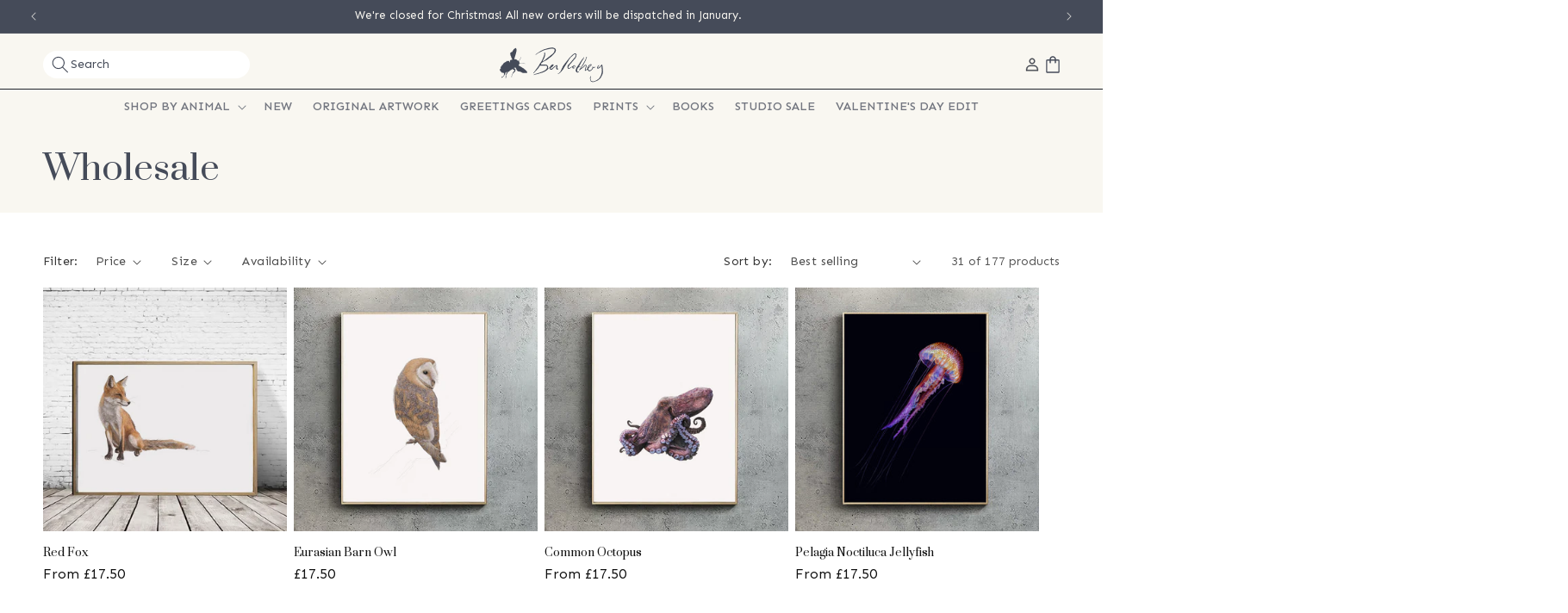

--- FILE ---
content_type: text/css
request_url: https://www.benrotheryillustrator.co.uk/cdn/shop/t/37/assets/theme.css?v=148218920611621580991730374550
body_size: 3480
content:
.mc-modal{display:none}:root{--font-body-family: "Sen", sans-serif !important;--font-heading-family: "Prata", serif}.announcement-bar__message.h5{font-family:var(--font-body-family);font-size:13px!important;font-weight:400!important;letter-spacing:0em}.header__icon .svg-wrapper,.header__icon,.header__icon--cart .icon{height:24px!important;width:24px!important}.cart-count-bubble{left:3.5px!important;bottom:1px!important;background-color:transparent!important;font-size:11px!important;color:var(--color-button)!important;--tw-text-opacity: 1 !important;color:rgb(255 255 255 / var(--tw-text-opacity))!important}.header__menu-item span{font-weight:500;text-transform:uppercase;letter-spacing:0em}.header__menu-items:before{position:absolute;top:0;left:-50%;right:0;bottom:0;height:1px;width:200%;--tw-bg-opacity: 1;background-color:rgb(32 36 44 / var(--tw-bg-opacity));--tw-content: "";content:var(--tw-content)}@media (min-width: 768px){.banner.banner--content-align-left .banner__box.content-container{max-width:472px;padding:32px 24px}}.banner.banner--content-align-left .banner__box.content-container h2{text-wrap:balance}.collection-list-wrapper .card-wrapper:hover .card__media img{--tw-scale-x: 1.1;--tw-scale-y: 1.1;transform:translate(var(--tw-translate-x),var(--tw-translate-y)) rotate(var(--tw-rotate)) skew(var(--tw-skew-x)) skewY(var(--tw-skew-y)) scaleX(var(--tw-scale-x)) scaleY(var(--tw-scale-y))}.collection-list-wrapper .card-wrapper:hover .card__media img{transition-property:all;transition-timing-function:cubic-bezier(.4,0,.2,1);transition-duration:.15s}.collection-list-wrapper .card-wrapper:hover .card__media img{transition-duration:.5s}.collection-list-wrapper .card-wrapper:hover .card-collection-title:before{opacity:0}.collection-list-wrapper .card-wrapper:hover .card-collection-title:before{transition-property:all;transition-timing-function:cubic-bezier(.4,0,.2,1);transition-duration:.15s}.collection-list-wrapper .card-wrapper:hover .card-collection-title:before{transition-duration:.5s}.collection-list-wrapper .card-wrapper:hover .card-collection-title{opacity:0}.collection-list-wrapper .card-wrapper:hover .card-collection-title{transition-property:all;transition-timing-function:cubic-bezier(.4,0,.2,1);transition-duration:.15s}.collection-list-wrapper .card-wrapper:hover .card-collection-title{transition-duration:.5s}.collection-list-wrapper .card-wrapper .card__media img{transition-property:all;transition-timing-function:cubic-bezier(.4,0,.2,1);transition-duration:.15s}.collection-list-wrapper .card-wrapper .card__media img{transition-duration:.5s}.collection-list-wrapper .card-wrapper .card-collection-title{pointer-events:none}.collection-list-wrapper .card-wrapper .card-collection-title{position:absolute!important}.collection-list-wrapper .card-wrapper .card-collection-title{bottom:0}.collection-list-wrapper .card-wrapper .card-collection-title{left:0}.collection-list-wrapper .card-wrapper .card-collection-title{right:0}.collection-list-wrapper .card-wrapper .card-collection-title{top:initial!important}.collection-list-wrapper .card-wrapper .card-collection-title{z-index:10}.collection-list-wrapper .card-wrapper .card-collection-title{height:initial!important}.collection-list-wrapper .card-wrapper .card-collection-title{width:initial!important}.collection-list-wrapper .card-wrapper .card-collection-title{padding-bottom:16px}.collection-list-wrapper .card-wrapper .card-collection-title{padding-top:80%}.collection-list-wrapper .card-wrapper .card-collection-title{text-align:center}.collection-list-wrapper .card-wrapper .card-collection-title{--tw-text-opacity: 1;color:rgb(255 255 255 / var(--tw-text-opacity))}.collection-list-wrapper .card-wrapper .card-collection-title:before{content:""}.collection-list-wrapper .card-wrapper .card-collection-title:before{pointer-events:none}.collection-list-wrapper .card-wrapper .card-collection-title:before{position:absolute}.collection-list-wrapper .card-wrapper .card-collection-title:before{top:0}.collection-list-wrapper .card-wrapper .card-collection-title:before{left:0}.collection-list-wrapper .card-wrapper .card-collection-title:before{right:0}.collection-list-wrapper .card-wrapper .card-collection-title:before{bottom:0}.collection-list-wrapper .card-wrapper .card-collection-title:before{z-index:-1}.collection-list-wrapper .card-wrapper .card-collection-title:before{height:100%}.collection-list-wrapper .card-wrapper .card-collection-title:before{background-image:linear-gradient(to top,var(--tw-gradient-stops))}.collection-list-wrapper .card-wrapper .card-collection-title:before{--tw-gradient-from: #1118279e var(--tw-gradient-from-position);--tw-gradient-to: rgb(17 24 39 / 0) var(--tw-gradient-to-position);--tw-gradient-stops: var(--tw-gradient-from), var(--tw-gradient-to)}.collection-list-wrapper .card-wrapper .card-collection-title:before{--tw-gradient-to: transparent var(--tw-gradient-to-position)}.collage-grid{display:grid;grid-template-columns:repeat(2,minmax(0,1fr));gap:16px}@media (min-width: 768px){.collage-grid{grid-template-columns:repeat(4,minmax(0,1fr));grid-template-rows:repeat(2,minmax(0,1fr))}}.collage-grid .grid-collage__item:nth-child(1){grid-column:span 2 / span 2}.collage-grid .grid-collage__item:nth-child(1){grid-row:span 2 / span 2}@media (min-width: 768px){.collage-grid .grid-collage__item:nth-child(1){grid-column:span 2 / span 2}}.collage-grid .grid-collage__item:nth-child(1) .card__inner{height:100%}.collage-grid .grid-collage__item:nth-child(1) .card__inner{width:100%}.collage-grid .grid-collage__item{grid-column:span 1 / span 1}.collage-grid .grid-collage__item{grid-row:span 1 / span 1}.price{letter-spacing:0em!important}#PopupSignupForm_0{display:none!important}*,:before,:after{--tw-border-spacing-x: 0;--tw-border-spacing-y: 0;--tw-translate-x: 0;--tw-translate-y: 0;--tw-rotate: 0;--tw-skew-x: 0;--tw-skew-y: 0;--tw-scale-x: 1;--tw-scale-y: 1;--tw-pan-x: ;--tw-pan-y: ;--tw-pinch-zoom: ;--tw-scroll-snap-strictness: proximity;--tw-gradient-from-position: ;--tw-gradient-via-position: ;--tw-gradient-to-position: ;--tw-ordinal: ;--tw-slashed-zero: ;--tw-numeric-figure: ;--tw-numeric-spacing: ;--tw-numeric-fraction: ;--tw-ring-inset: ;--tw-ring-offset-width: 0px;--tw-ring-offset-color: #fff;--tw-ring-color: rgb(59 130 246 / .5);--tw-ring-offset-shadow: 0 0 #0000;--tw-ring-shadow: 0 0 #0000;--tw-shadow: 0 0 #0000;--tw-shadow-colored: 0 0 #0000;--tw-blur: ;--tw-brightness: ;--tw-contrast: ;--tw-grayscale: ;--tw-hue-rotate: ;--tw-invert: ;--tw-saturate: ;--tw-sepia: ;--tw-drop-shadow: ;--tw-backdrop-blur: ;--tw-backdrop-brightness: ;--tw-backdrop-contrast: ;--tw-backdrop-grayscale: ;--tw-backdrop-hue-rotate: ;--tw-backdrop-invert: ;--tw-backdrop-opacity: ;--tw-backdrop-saturate: ;--tw-backdrop-sepia: ;--tw-contain-size: ;--tw-contain-layout: ;--tw-contain-paint: ;--tw-contain-style: }::backdrop{--tw-border-spacing-x: 0;--tw-border-spacing-y: 0;--tw-translate-x: 0;--tw-translate-y: 0;--tw-rotate: 0;--tw-skew-x: 0;--tw-skew-y: 0;--tw-scale-x: 1;--tw-scale-y: 1;--tw-pan-x: ;--tw-pan-y: ;--tw-pinch-zoom: ;--tw-scroll-snap-strictness: proximity;--tw-gradient-from-position: ;--tw-gradient-via-position: ;--tw-gradient-to-position: ;--tw-ordinal: ;--tw-slashed-zero: ;--tw-numeric-figure: ;--tw-numeric-spacing: ;--tw-numeric-fraction: ;--tw-ring-inset: ;--tw-ring-offset-width: 0px;--tw-ring-offset-color: #fff;--tw-ring-color: rgb(59 130 246 / .5);--tw-ring-offset-shadow: 0 0 #0000;--tw-ring-shadow: 0 0 #0000;--tw-shadow: 0 0 #0000;--tw-shadow-colored: 0 0 #0000;--tw-blur: ;--tw-brightness: ;--tw-contrast: ;--tw-grayscale: ;--tw-hue-rotate: ;--tw-invert: ;--tw-saturate: ;--tw-sepia: ;--tw-drop-shadow: ;--tw-backdrop-blur: ;--tw-backdrop-brightness: ;--tw-backdrop-contrast: ;--tw-backdrop-grayscale: ;--tw-backdrop-hue-rotate: ;--tw-backdrop-invert: ;--tw-backdrop-opacity: ;--tw-backdrop-saturate: ;--tw-backdrop-sepia: ;--tw-contain-size: ;--tw-contain-layout: ;--tw-contain-paint: ;--tw-contain-style: }*,:before,:after{box-sizing:border-box;border-width:0;border-style:solid;border-color:#e5e7eb}:before,:after{--tw-content: ""}html,:host{line-height:1.5;-webkit-text-size-adjust:100%;-moz-tab-size:4;-o-tab-size:4;tab-size:4;font-family:ui-sans-serif,system-ui,sans-serif,"Apple Color Emoji","Segoe UI Emoji",Segoe UI Symbol,"Noto Color Emoji";font-feature-settings:normal;font-variation-settings:normal;-webkit-tap-highlight-color:transparent}body{margin:0;line-height:inherit}hr{height:0;color:inherit;border-top-width:1px}abbr:where([title]){-webkit-text-decoration:underline dotted;text-decoration:underline dotted}h1,h2,h3,h4,h5,h6{font-size:inherit;font-weight:inherit}a{color:inherit;text-decoration:inherit}b,strong{font-weight:bolder}code,kbd,samp,pre{font-family:ui-monospace,SFMono-Regular,Menlo,Monaco,Consolas,Liberation Mono,Courier New,monospace;font-feature-settings:normal;font-variation-settings:normal;font-size:1em}small{font-size:80%}sub,sup{font-size:75%;line-height:0;position:relative;vertical-align:baseline}sub{bottom:-.25em}sup{top:-.5em}table{text-indent:0;border-color:inherit;border-collapse:collapse}button,input,optgroup,select,textarea{font-family:inherit;font-feature-settings:inherit;font-variation-settings:inherit;font-size:100%;font-weight:inherit;line-height:inherit;letter-spacing:inherit;color:inherit;margin:0;padding:0}button,select{text-transform:none}button,input:where([type=button]),input:where([type=reset]),input:where([type=submit]){-webkit-appearance:button;background-color:transparent;background-image:none}:-moz-focusring{outline:auto}:-moz-ui-invalid{box-shadow:none}progress{vertical-align:baseline}::-webkit-inner-spin-button,::-webkit-outer-spin-button{height:auto}[type=search]{-webkit-appearance:textfield;outline-offset:-2px}::-webkit-search-decoration{-webkit-appearance:none}::-webkit-file-upload-button{-webkit-appearance:button;font:inherit}summary{display:list-item}blockquote,dl,dd,h1,h2,h3,h4,h5,h6,hr,figure,p,pre{margin:0}fieldset{margin:0;padding:0}legend{padding:0}ol,ul,menu{list-style:none;margin:0;padding:0}dialog{padding:0}textarea{resize:vertical}input::-moz-placeholder,textarea::-moz-placeholder{opacity:1;color:#9ca3af}input::placeholder,textarea::placeholder{opacity:1;color:#9ca3af}button,[role=button]{cursor:pointer}:disabled{cursor:default}img,svg,video,canvas,audio,iframe,embed,object{display:block;vertical-align:middle}img,video{max-width:100%;height:auto}[hidden]:where(:not([hidden=until-found])){display:none}.container{width:100%}@media (min-width: 640px){.container{max-width:640px}}@media (min-width: 768px){.container{max-width:768px}}@media (min-width: 1024px){.container{max-width:1024px}}@media (min-width: 1280px){.container{max-width:1280px}}@media (min-width: 1536px){.container{max-width:1536px}}.pointer-events-none{pointer-events:none}.visible{visibility:visible}.collapse{visibility:collapse}.static{position:static}.fixed{position:fixed}.\!absolute{position:absolute!important}.absolute{position:absolute}.\!relative{position:relative!important}.relative{position:relative}.sticky{position:sticky}.inset-0{top:0;right:0;bottom:0;left:0}.\!bottom-0{bottom:0!important}.\!bottom-\[1px\]{bottom:1px!important}.\!left-0{left:0!important}.\!left-\[3\.5px\]{left:3.5px!important}.\!top-\[initial\]{top:initial!important}.bottom-0{bottom:0}.bottom-4{bottom:16px}.bottom-6{bottom:24px}.left-0{left:0}.left-1{left:4px}.left-2{left:8px}.left-4{left:16px}.left-5{left:20px}.left-8{left:32px}.left-\[-50\%\]{left:-50%}.right-0{right:0}.right-1{right:4px}.right-2{right:8px}.right-4{right:16px}.right-5{right:20px}.right-8{right:32px}.top-0{top:0}.top-1{top:4px}.isolate{isolation:isolate}.z-10{z-index:10}.z-\[-1\]{z-index:-1}.col-span-1{grid-column:span 1 / span 1}.col-span-10{grid-column:span 10 / span 10}.col-span-11{grid-column:span 11 / span 11}.col-span-12{grid-column:span 12 / span 12}.col-span-2{grid-column:span 2 / span 2}.col-span-3{grid-column:span 3 / span 3}.col-span-4{grid-column:span 4 / span 4}.col-span-5{grid-column:span 5 / span 5}.col-span-6{grid-column:span 6 / span 6}.col-span-7{grid-column:span 7 / span 7}.col-span-8{grid-column:span 8 / span 8}.col-span-9{grid-column:span 9 / span 9}.col-start-9{grid-column-start:9}.mx-auto{margin-left:auto;margin-right:auto}.\!mt-0{margin-top:0!important}.mb-10{margin-bottom:40px}.mb-12{margin-bottom:48px}.mb-2{margin-bottom:8px}.mb-3{margin-bottom:12px}.mb-4{margin-bottom:16px}.mb-6{margin-bottom:24px}.mb-8{margin-bottom:32px}.mt-0{margin-top:0}.mt-2{margin-top:8px}.mt-4{margin-top:16px}.\!block{display:block!important}.block{display:block}.\!inline-block{display:inline-block!important}.inline-block{display:inline-block}.inline{display:inline}.\!flex{display:flex!important}.flex{display:flex}.table{display:table}.grid{display:grid}.contents{display:contents}.\!hidden{display:none!important}.hidden{display:none}.\!h-4{height:16px!important}.\!h-5{height:20px!important}.\!h-6{height:24px!important}.\!h-8{height:32px!important}.\!h-\[initial\]{height:initial!important}.h-1{height:4px}.h-2{height:8px}.h-4{height:16px}.h-6{height:24px}.h-64{height:256px}.h-8{height:32px}.h-80{height:320px}.h-96{height:384px}.h-\[1px\]{height:1px}.h-full{height:100%}.\!w-4{width:16px!important}.\!w-5{width:20px!important}.\!w-\[initial\]{width:initial!important}.w-2{width:8px}.w-4{width:16px}.w-6{width:24px}.w-\[200\%\]{width:200%}.w-full{width:100%}.w-screen{width:100vw}.min-w-full{min-width:100%}.flex-shrink{flex-shrink:1}.flex-shrink-0{flex-shrink:0}.flex-grow{flex-grow:1}.border-collapse{border-collapse:collapse}.-translate-x-1{--tw-translate-x: -4px;transform:translate(var(--tw-translate-x),var(--tw-translate-y)) rotate(var(--tw-rotate)) skew(var(--tw-skew-x)) skewY(var(--tw-skew-y)) scaleX(var(--tw-scale-x)) scaleY(var(--tw-scale-y))}.-translate-y-1{--tw-translate-y: -4px;transform:translate(var(--tw-translate-x),var(--tw-translate-y)) rotate(var(--tw-rotate)) skew(var(--tw-skew-x)) skewY(var(--tw-skew-y)) scaleX(var(--tw-scale-x)) scaleY(var(--tw-scale-y))}.scale-105{--tw-scale-x: 1.05;--tw-scale-y: 1.05;transform:translate(var(--tw-translate-x),var(--tw-translate-y)) rotate(var(--tw-rotate)) skew(var(--tw-skew-x)) skewY(var(--tw-skew-y)) scaleX(var(--tw-scale-x)) scaleY(var(--tw-scale-y))}.scale-110{--tw-scale-x: 1.1;--tw-scale-y: 1.1;transform:translate(var(--tw-translate-x),var(--tw-translate-y)) rotate(var(--tw-rotate)) skew(var(--tw-skew-x)) skewY(var(--tw-skew-y)) scaleX(var(--tw-scale-x)) scaleY(var(--tw-scale-y))}.transform{transform:translate(var(--tw-translate-x),var(--tw-translate-y)) rotate(var(--tw-rotate)) skew(var(--tw-skew-x)) skewY(var(--tw-skew-y)) scaleX(var(--tw-scale-x)) scaleY(var(--tw-scale-y))}.resize{resize:both}.grid-cols-1{grid-template-columns:repeat(1,minmax(0,1fr))}.grid-cols-2{grid-template-columns:repeat(2,minmax(0,1fr))}.grid-cols-3{grid-template-columns:repeat(3,minmax(0,1fr))}.grid-cols-4{grid-template-columns:repeat(4,minmax(0,1fr))}.flex-col{flex-direction:column}.flex-wrap{flex-wrap:wrap}.items-center{align-items:center}.justify-end{justify-content:flex-end}.justify-center{justify-content:center}.gap-1{gap:4px}.gap-2{gap:8px}.gap-4{gap:16px}.gap-8{gap:32px}.space-x-2>:not([hidden])~:not([hidden]){--tw-space-x-reverse: 0;margin-right:calc(8px * var(--tw-space-x-reverse));margin-left:calc(8px * calc(1 - var(--tw-space-x-reverse)))}.space-y-4>:not([hidden])~:not([hidden]){--tw-space-y-reverse: 0;margin-top:calc(16px * calc(1 - var(--tw-space-y-reverse)));margin-bottom:calc(16px * var(--tw-space-y-reverse))}.overflow-hidden{overflow:hidden}.overflow-visible{overflow:visible}.overflow-x-hidden{overflow-x:hidden}.overflow-x-clip{overflow-x:clip}.truncate{overflow:hidden;text-overflow:ellipsis;white-space:nowrap}.whitespace-nowrap{white-space:nowrap}.text-wrap{text-wrap:wrap}.text-balance{text-wrap:balance}.rounded-full{border-radius:9999px}.rounded-lg{border-radius:.5rem}.border{border-width:1px}.border-t{border-top-width:1px}.border-black{--tw-border-opacity: 1;border-color:rgb(0 0 0 / var(--tw-border-opacity))}.\!bg-transparent{background-color:transparent!important}.\!bg-white{--tw-bg-opacity: 1 !important;background-color:rgb(255 255 255 / var(--tw-bg-opacity))!important}.bg-\[\#20242C\]{--tw-bg-opacity: 1;background-color:rgb(32 36 44 / var(--tw-bg-opacity))}.bg-black{--tw-bg-opacity: 1;background-color:rgb(0 0 0 / var(--tw-bg-opacity))}.bg-blue-600{--tw-bg-opacity: 1;background-color:rgb(37 99 235 / var(--tw-bg-opacity))}.bg-gray-200{--tw-bg-opacity: 1;background-color:rgb(229 231 235 / var(--tw-bg-opacity))}.bg-white{--tw-bg-opacity: 1;background-color:rgb(255 255 255 / var(--tw-bg-opacity))}.bg-opacity-50{--tw-bg-opacity: .5}.bg-gradient-to-t{background-image:linear-gradient(to top,var(--tw-gradient-stops))}.from-\[\#1118279e\]{--tw-gradient-from: #1118279e var(--tw-gradient-from-position);--tw-gradient-to: rgb(17 24 39 / 0) var(--tw-gradient-to-position);--tw-gradient-stops: var(--tw-gradient-from), var(--tw-gradient-to)}.from-black{--tw-gradient-from: #000 var(--tw-gradient-from-position);--tw-gradient-to: rgb(0 0 0 / 0) var(--tw-gradient-to-position);--tw-gradient-stops: var(--tw-gradient-from), var(--tw-gradient-to)}.from-gray-900{--tw-gradient-from: #111827 var(--tw-gradient-from-position);--tw-gradient-to: rgb(17 24 39 / 0) var(--tw-gradient-to-position);--tw-gradient-stops: var(--tw-gradient-from), var(--tw-gradient-to)}.from-white{--tw-gradient-from: #fff var(--tw-gradient-from-position);--tw-gradient-to: rgb(255 255 255 / 0) var(--tw-gradient-to-position);--tw-gradient-stops: var(--tw-gradient-from), var(--tw-gradient-to)}.to-transparent{--tw-gradient-to: transparent var(--tw-gradient-to-position)}.object-cover{-o-object-fit:cover;object-fit:cover}.p-2{padding:8px}.p-3{padding:12px}.p-6{padding:24px}.\!px-\[8px\]{padding-left:8px!important;padding-right:8px!important}.\!py-\[8px\]{padding-top:8px!important;padding-bottom:8px!important}.px-12{padding-left:48px;padding-right:48px}.px-3{padding-left:12px;padding-right:12px}.px-4{padding-left:16px;padding-right:16px}.px-6{padding-left:24px;padding-right:24px}.py-2{padding-top:8px;padding-bottom:8px}.py-6{padding-top:24px;padding-bottom:24px}.pb-4{padding-bottom:16px}.pt-6{padding-top:24px}.pt-\[80\%\]{padding-top:80%}.text-center{text-align:center}.font-serif{font-family:ui-serif,Georgia,Cambria,Times New Roman,Times,serif}.\!text-\[11px\]{font-size:11px!important}.\!text-\[13px\]{font-size:13px!important}.text-2xl{font-size:1.5rem;line-height:2rem}.text-3xl{font-size:1.875rem;line-height:2.25rem}.text-lg{font-size:1.125rem;line-height:1.75rem}.text-sm{font-size:.875rem;line-height:1.25rem}.text-xl{font-size:1.25rem;line-height:1.75rem}.font-bold{font-weight:700}.font-medium{font-weight:500}.uppercase{text-transform:uppercase}.capitalize{text-transform:capitalize}.italic{font-style:italic}.\!tracking-normal{letter-spacing:0em!important}.tracking-normal{letter-spacing:0em}.\!text-\[var\(--color-button\)\]{color:var(--color-button)!important}.text-black{--tw-text-opacity: 1;color:rgb(0 0 0 / var(--tw-text-opacity))}.text-gray-600{--tw-text-opacity: 1;color:rgb(75 85 99 / var(--tw-text-opacity))}.text-white{--tw-text-opacity: 1;color:rgb(255 255 255 / var(--tw-text-opacity))}.underline{text-decoration-line:underline}.\!no-underline{text-decoration-line:none!important}.no-underline{text-decoration-line:none}.opacity-0{opacity:0}.shadow{--tw-shadow: 0 1px 3px 0 rgb(0 0 0 / .1), 0 1px 2px -1px rgb(0 0 0 / .1);--tw-shadow-colored: 0 1px 3px 0 var(--tw-shadow-color), 0 1px 2px -1px var(--tw-shadow-color);box-shadow:var(--tw-ring-offset-shadow, 0 0 #0000),var(--tw-ring-shadow, 0 0 #0000),var(--tw-shadow)}.shadow-lg{--tw-shadow: 0 10px 15px -3px rgb(0 0 0 / .1), 0 4px 6px -4px rgb(0 0 0 / .1);--tw-shadow-colored: 0 10px 15px -3px var(--tw-shadow-color), 0 4px 6px -4px var(--tw-shadow-color);box-shadow:var(--tw-ring-offset-shadow, 0 0 #0000),var(--tw-ring-shadow, 0 0 #0000),var(--tw-shadow)}.shadow-md{--tw-shadow: 0 4px 6px -1px rgb(0 0 0 / .1), 0 2px 4px -2px rgb(0 0 0 / .1);--tw-shadow-colored: 0 4px 6px -1px var(--tw-shadow-color), 0 2px 4px -2px var(--tw-shadow-color);box-shadow:var(--tw-ring-offset-shadow, 0 0 #0000),var(--tw-ring-shadow, 0 0 #0000),var(--tw-shadow)}.outline{outline-style:solid}.ring{--tw-ring-offset-shadow: var(--tw-ring-inset) 0 0 0 var(--tw-ring-offset-width) var(--tw-ring-offset-color);--tw-ring-shadow: var(--tw-ring-inset) 0 0 0 calc(3px + var(--tw-ring-offset-width)) var(--tw-ring-color);box-shadow:var(--tw-ring-offset-shadow),var(--tw-ring-shadow),var(--tw-shadow, 0 0 #0000)}.drop-shadow{--tw-drop-shadow: drop-shadow(0 1px 2px rgb(0 0 0 / .1)) drop-shadow(0 1px 1px rgb(0 0 0 / .06));filter:var(--tw-blur) var(--tw-brightness) var(--tw-contrast) var(--tw-grayscale) var(--tw-hue-rotate) var(--tw-invert) var(--tw-saturate) var(--tw-sepia) var(--tw-drop-shadow)}.filter{filter:var(--tw-blur) var(--tw-brightness) var(--tw-contrast) var(--tw-grayscale) var(--tw-hue-rotate) var(--tw-invert) var(--tw-saturate) var(--tw-sepia) var(--tw-drop-shadow)}.transition{transition-property:color,background-color,border-color,text-decoration-color,fill,stroke,opacity,box-shadow,transform,filter,-webkit-backdrop-filter;transition-property:color,background-color,border-color,text-decoration-color,fill,stroke,opacity,box-shadow,transform,filter,backdrop-filter;transition-property:color,background-color,border-color,text-decoration-color,fill,stroke,opacity,box-shadow,transform,filter,backdrop-filter,-webkit-backdrop-filter;transition-timing-function:cubic-bezier(.4,0,.2,1);transition-duration:.15s}.transition-all{transition-property:all;transition-timing-function:cubic-bezier(.4,0,.2,1);transition-duration:.15s}.transition-colors{transition-property:color,background-color,border-color,text-decoration-color,fill,stroke;transition-timing-function:cubic-bezier(.4,0,.2,1);transition-duration:.15s}.transition-transform{transition-property:transform;transition-timing-function:cubic-bezier(.4,0,.2,1);transition-duration:.15s}.duration-300{transition-duration:.3s}.duration-700{transition-duration:.7s}.ease-in-out{transition-timing-function:cubic-bezier(.4,0,.2,1)}.ease-linear{transition-timing-function:linear}.ease-out{transition-timing-function:cubic-bezier(0,0,.2,1)}.content-\[\'\'\]{--tw-content: "";content:var(--tw-content)}@media not all and (min-width: 768px){.max-md\:\!hidden{display:none!important}}@media (min-width: 768px){.md\:col-span-2{grid-column:span 2 / span 2}.md\:col-span-6{grid-column:span 6 / span 6}.md\:col-start-9{grid-column-start:9}.md\:mb-10{margin-bottom:40px}.md\:\!flex{display:flex!important}.md\:\!w-\[240px\]{width:240px!important}.md\:max-w-\[472px\]{max-width:472px}.md\:grid-cols-4{grid-template-columns:repeat(4,minmax(0,1fr))}.md\:\!bg-white{--tw-bg-opacity: 1 !important;background-color:rgb(255 255 255 / var(--tw-bg-opacity))!important}.md\:px-6{padding-left:24px;padding-right:24px}}@media (min-width: 1024px){.lg\:relative{position:relative}.lg\:\!mt-0{margin-top:0!important}.lg\:\!flex{display:flex!important}.lg\:w-full{width:100%}.lg\:justify-center{justify-content:center}.lg\:overflow-x-clip{overflow-x:clip}}
/*# sourceMappingURL=/cdn/shop/t/37/assets/theme.css.map?v=148218920611621580991730374550 */


--- FILE ---
content_type: image/svg+xml
request_url: https://www.benrotheryillustrator.co.uk/cdn/shop/files/ben-logo-updated.svg?v=1730140740&width=120
body_size: 44295
content:
<svg xmlns="http://www.w3.org/2000/svg" fill="none" viewBox="0 0 143 49" height="49" width="143">
<path fill="#454B59" d="M46.5738 35.3681C47.0719 34.9315 47.5763 34.5021 47.8592 33.8773C47.9035 33.7801 48.0203 33.7186 48.0942 33.6325C48.1815 33.5291 48.2578 33.416 48.3365 33.3065C48.4078 33.2081 48.4656 33.0974 48.5505 33.0125C48.7818 32.7775 48.9601 32.5057 49.1373 32.2301C49.2099 32.1182 49.3476 32.0296 49.3784 31.9116C49.419 31.7529 49.5518 31.6975 49.6306 31.588C49.7708 31.39 49.9307 31.203 50.0488 30.9927C50.2358 30.6593 50.5544 30.4244 50.718 30.0762C50.9554 30.0972 50.777 29.8462 50.9185 29.7736C51.0304 29.7158 51.0858 29.5571 51.1879 29.4673C51.5864 29.1192 51.7599 28.6038 52.1252 28.2286C52.3097 28.0392 52.4819 27.8288 52.6135 27.589C52.7427 27.3553 52.91 27.1412 53.0638 26.921C53.2421 26.6664 53.4303 26.4204 53.6026 26.1621C53.7194 25.9861 53.8043 25.7893 53.9199 25.611C54.1512 25.2542 54.3062 24.8594 54.5104 24.4891C54.7158 24.1152 54.8376 23.692 55.1746 23.398C55.1599 23.1864 55.3616 23.1016 55.4354 22.9503C55.5141 22.7916 55.6027 22.6489 55.7073 22.5074C55.9004 22.2491 56.08 21.9797 56.2596 21.7128C56.4379 21.4483 56.6274 21.1986 56.759 20.896C56.8857 20.6057 57.144 20.372 57.347 20.1149C57.5303 19.8836 57.716 19.656 57.8341 19.3768C57.9768 19.0373 58.1847 18.7261 58.272 18.3632C58.2782 18.3386 58.2929 18.3079 58.3138 18.2968C58.5513 18.1664 58.5045 17.8355 58.7358 17.7014C58.7653 17.4406 59.0371 17.2881 59.0408 17.0162C59.0408 16.9916 59.0531 16.9621 59.0679 16.9424C59.3201 16.6226 59.2684 16.1675 59.5501 15.8612C59.6128 15.4577 59.9019 15.1514 60.0212 14.7775C60.0729 14.6163 60.1602 14.4896 60.2402 14.3555C60.3226 14.2178 60.2992 14.0357 60.4505 13.925C60.4997 13.8893 60.4899 13.7749 60.517 13.7011C60.6732 13.2681 60.8811 12.856 61.0447 12.4255C61.1086 12.257 61.009 12.0725 61.1664 11.9162C61.2685 11.8141 61.346 11.6259 61.3337 11.4845C61.3055 11.1499 61.4826 10.8879 61.5699 10.5951C61.6228 10.4167 61.6253 10.2273 61.6819 10.044C61.8492 9.49787 61.7495 8.93079 61.7692 8.37355C61.7717 8.31328 61.72 8.253 61.7015 8.19027C61.6327 7.95286 61.5761 7.71422 61.6007 7.46328C61.6191 7.27507 61.7507 7.11762 61.9303 7.1127C62.0792 7.10901 62.244 7.0721 62.3621 7.19757C62.4863 7.33042 62.6327 7.46327 62.7004 7.62565C62.7508 7.7462 62.8271 7.86429 62.8541 7.9873C62.8947 8.17058 62.9858 8.33665 62.9747 8.53962C62.9526 8.93694 62.9439 9.33795 62.9747 9.73404C63.0104 10.1843 62.8554 10.5951 62.7607 11.017C62.7361 11.1241 62.7324 11.2311 62.7115 11.3356C62.6832 11.4796 62.7004 11.6764 62.6118 11.7576C62.4335 11.9212 62.4851 12.1094 62.4494 12.2963C62.3978 12.5559 62.399 12.8351 62.2576 13.0688C62.1579 13.2337 62.2194 13.4416 62.0829 13.5953C61.9611 13.7319 61.9217 13.9065 61.9426 14.0911C61.9451 14.1169 61.9426 14.155 61.9267 14.1686C61.6979 14.3494 61.6954 14.6434 61.5699 14.8759C61.4518 15.0948 61.3682 15.3335 61.2587 15.5573C61.1615 15.7591 61.1209 15.9793 60.9709 16.1675C60.8356 16.336 60.7777 16.5673 60.6904 16.7739C60.6215 16.9363 60.4887 17.0753 60.437 17.2229C60.3767 17.3914 60.2168 17.4972 60.1922 17.6313C60.1467 17.8835 59.9437 18.0409 59.8884 18.2783C59.8625 18.3903 59.7838 18.4899 59.7223 18.5932C59.6829 18.6609 59.5439 19.1382 59.5513 19.2058C59.5685 19.3547 59.7174 19.458 59.8515 19.4014C59.9363 19.3657 60.0225 19.3153 60.0864 19.2513C60.3681 18.9709 60.7359 18.8257 61.0644 18.6191C61.5195 18.3325 61.9734 18.0483 62.4015 17.7199C62.7976 17.416 63.1937 17.1122 63.607 16.8293C63.8727 16.6472 64.0793 16.3791 64.3069 16.1441C64.6243 15.8169 65.0093 15.5783 65.3697 15.3076C65.5665 15.16 65.7547 15.0001 65.9479 14.8476C66.0758 14.7455 66.2037 14.6434 66.3366 14.5474C66.3661 14.5253 66.4399 14.5351 66.4473 14.5142C66.5568 14.2005 66.836 14.0431 67.0857 13.8967C67.5925 13.599 67.9357 13.1058 68.4302 12.8118C68.7107 12.6445 68.9579 12.4267 69.2335 12.2779C69.4795 12.145 69.589 11.9556 69.728 11.7576C69.7833 11.6788 69.8596 11.6026 69.9432 11.5583C70.0662 11.4931 70.1794 11.4476 70.2729 11.3184C70.3381 11.2286 70.4919 11.1991 70.5952 11.0859C70.6862 10.9863 70.8215 10.8953 70.9384 10.8018C71.1623 10.6246 71.3726 10.4131 71.6272 10.2999C71.8794 10.1867 72.0418 9.99113 72.2484 9.83983C72.6556 9.53969 72.9853 9.14729 73.4318 8.8902C73.6139 8.78441 73.8082 8.61465 73.8488 8.38954C73.8771 8.23578 74.0222 8.25424 74.0739 8.14722C74.1268 8.03897 74.2178 7.94425 74.3076 7.8606C74.6004 7.58752 74.8919 7.29352 75.0395 6.93187C75.1638 6.62681 75.384 6.36971 75.443 6.02898C75.4824 5.80018 75.6189 5.58983 75.6878 5.36473C76.0015 4.3462 75.9633 4.37326 75.9375 3.46545C75.9277 3.1161 75.8293 2.76183 75.5082 2.53795C75.2253 2.34113 74.983 2.05575 74.5893 2.07789C74.1945 1.85155 73.7541 1.95734 73.3383 1.89461C72.9348 1.8331 72.5289 1.78021 72.1353 1.83433C71.6051 1.90691 71.0749 1.87984 70.5472 1.91675C70.2286 1.93889 69.9211 2.08281 69.5926 2.07789C69.4709 2.22673 69.3048 2.15907 69.1584 2.15907C68.9776 2.15907 68.798 2.15907 68.6405 2.25133C68.4868 2.3399 68.317 2.30177 68.1645 2.34113C67.8545 2.42232 67.5113 2.35466 67.2284 2.55394C67.1976 2.57608 67.1546 2.58469 67.1152 2.58961C66.8569 2.62036 66.5961 2.6339 66.3403 2.68064C66.1742 2.7114 66.0143 2.78274 65.8556 2.84793C65.5591 2.96971 65.2319 2.97956 64.9367 3.10134C64.7288 3.18621 64.5111 3.19728 64.2897 3.19113C64.2417 3.1899 64.1937 3.23173 64.1445 3.24895C63.8382 3.35474 63.5135 3.37196 63.1998 3.43961C63.0547 3.4716 62.9058 3.42977 62.7791 3.57369C62.7139 3.6475 62.5552 3.63643 62.4421 3.67334C62.2551 3.73484 62.0718 3.8111 61.8824 3.86892C61.704 3.92304 61.5183 3.9501 61.3411 4.00669C61.1664 4.06327 61.0004 4.19489 60.8282 4.19858C60.6289 4.20227 60.5662 4.49627 60.3447 4.3831C60.2131 4.47413 60.0372 4.4483 59.9081 4.57131C59.785 4.68817 59.6251 4.77304 59.4701 4.84562C59.0851 5.02398 58.7665 5.32044 58.3569 5.45575C58.2216 5.50127 58.1072 5.61074 57.9719 5.65748C57.828 5.70669 57.6988 5.76573 57.5905 5.87275C57.5647 5.89858 57.5204 5.90966 57.4823 5.91827C57.1477 5.98716 56.8894 6.20611 56.5929 6.35003C56.3567 6.46443 56.1353 6.6145 55.8807 6.68954C55.818 6.70799 55.7528 6.73506 55.7036 6.77565C55.4071 7.01552 55.0356 7.08932 54.7023 7.24432C54.5952 7.29352 54.4501 7.22709 54.3664 7.37963C54.3148 7.47557 54.1733 7.51986 54.0798 7.59613C53.7575 7.8606 53.3713 8.01805 53.0183 8.22963C52.5963 8.4818 52.1719 8.73274 51.7562 8.99598C51.6061 9.0907 51.4819 9.22478 51.3404 9.33303C51.0821 9.53108 50.8238 9.72912 50.558 9.91733C50.3071 10.0957 50.0549 10.2765 49.7855 10.4241C49.6896 10.4758 49.542 10.4327 49.3882 10.4327C49.5887 10.1597 49.7843 9.92102 50.05 9.73774C50.1324 9.68115 50.1607 9.55076 50.237 9.47941C50.4387 9.28998 50.6331 9.07963 50.8693 8.94309C51.1202 8.79794 51.3207 8.59743 51.536 8.41783C51.9013 8.114 52.3023 7.86921 52.7058 7.62811C53.0933 7.39685 53.5066 7.20249 53.8658 6.93433C54.1155 6.74735 54.3455 6.53209 54.6174 6.37095C54.7564 6.28853 54.8745 6.16921 55.0159 6.0954C55.1549 6.02282 55.2681 5.91458 55.4391 5.87644C55.583 5.84446 55.6925 5.67717 55.8315 5.59106C56.2153 5.35365 56.6028 5.12116 56.9964 4.89974C57.1563 4.80995 57.3458 4.77305 57.502 4.67956C57.9571 4.40771 58.4541 4.20965 58.8871 3.89844C59.1626 3.91197 59.3127 3.6229 59.5808 3.61183C59.6411 3.60937 59.7125 3.57123 59.7568 3.52818C60.036 3.25386 60.4161 3.19113 60.7605 3.06443C60.9155 3.00662 61.0361 2.90206 61.1849 2.85162C61.3239 2.80488 61.5035 2.83194 61.6117 2.75445C61.8565 2.57731 62.1505 2.61299 62.4089 2.50966C62.7041 2.39157 62.9932 2.24026 63.3265 2.25133C63.6107 1.96841 64.056 2.10495 64.3598 1.85401C64.4324 1.79374 64.5652 1.80358 64.671 1.78882C64.9884 1.7433 65.2602 1.50835 65.6059 1.56371C65.6588 1.57232 65.7215 1.50712 65.783 1.48498C65.9429 1.42593 66.1016 1.3509 66.2677 1.31892C66.4264 1.2894 66.5875 1.31523 66.7462 1.23281C67.0414 1.08151 67.36 1.01262 67.6983 1.05321C67.745 1.05936 67.7967 1.02123 67.8471 1.00278C68.1842 0.878541 68.5249 0.770294 68.8804 0.712479C68.9432 0.702639 69.0034 0.668192 69.0637 0.6399C69.2138 0.568554 69.3688 0.543951 69.5361 0.539031C69.7673 0.53165 69.9961 0.476296 70.2274 0.462765C70.4685 0.448004 70.712 0.468916 70.9531 0.455385C71.07 0.449234 71.1844 0.392648 71.3025 0.376656C71.423 0.360665 71.535 0.360666 71.6568 0.300391C71.7712 0.243806 71.9495 0.249959 72.075 0.295473C72.4735 0.441855 72.8795 0.339757 73.2805 0.37297C73.4564 0.387731 73.6298 0.350829 73.8045 0.450467C73.9398 0.526733 74.1416 0.380346 74.2793 0.5378C74.2867 0.54518 74.3064 0.545186 74.3187 0.543956C74.6619 0.498442 74.9608 0.610377 75.2376 0.801043C75.395 0.753069 75.4553 0.893304 75.5574 0.9585C75.7899 1.10857 76.0495 1.22174 76.2819 1.36689C76.5193 1.51574 76.7494 1.68056 76.9831 1.83679C77.1332 1.93766 77.2759 2.14309 77.3005 2.31776C77.3398 2.60683 77.4862 2.84301 77.576 3.10502C77.6597 3.34735 77.7679 3.57861 77.7458 3.84678C77.731 4.03006 77.7396 4.21704 77.7445 4.40155C77.747 4.51349 77.7199 4.60821 77.6646 4.71153C77.5908 4.84808 77.5502 5.00923 77.5243 5.16422C77.4604 5.564 77.1652 5.87029 77.0938 6.26885C77.0544 6.48904 76.9302 6.68339 76.8318 6.88513C76.7112 7.13361 76.6018 7.37348 76.3188 7.47804C76.2819 7.49157 76.2315 7.53708 76.2315 7.5666C76.2377 7.76834 75.9264 7.70561 75.9486 7.91349C75.6681 8.29729 75.4553 8.73397 75.0851 9.04888C74.8403 9.25676 74.6029 9.46096 74.4442 9.75618C74.3802 9.87427 74.2178 9.94685 74.1502 10.0982C74.0911 10.231 73.994 10.3503 73.8968 10.461C73.8303 10.5373 73.6741 10.5828 73.6655 10.6542C73.6483 10.7932 73.4995 10.7612 73.4847 10.8301C73.4552 10.9568 73.3641 10.9851 73.2817 11.0527C73.1058 11.1979 72.9939 11.4414 72.802 11.5398C72.6605 11.6124 72.7343 11.8031 72.5806 11.8068C72.4268 11.8105 72.3567 11.931 72.289 12.0233C71.952 12.4809 71.4366 12.7232 71.0257 13.091C70.9076 13.1968 70.7453 13.2509 70.6247 13.353C70.4414 13.5092 70.3049 13.7577 70.0982 13.8364C69.8731 13.9225 69.7021 14.0579 69.5176 14.187C69.429 14.2485 69.3479 14.3346 69.2494 14.3617C69.1018 14.4035 68.953 14.3986 68.8534 14.5634C68.7857 14.6754 68.6307 14.7086 68.5643 14.8648C68.5052 15.0013 68.3379 15.0887 68.1965 15.1822C67.9468 15.3482 67.7364 15.5746 67.5089 15.7738C67.0254 16.197 66.5248 16.5956 65.9897 16.9523C65.8445 17.0495 65.7387 17.1799 65.5493 17.2377C65.414 17.2783 65.275 17.3902 65.1335 17.4652C64.9109 17.5833 64.6993 17.7236 64.4828 17.8539C64.2183 18.0126 63.9662 18.1959 63.7041 18.3521C63.4987 18.4739 63.2687 18.5895 63.019 18.6523C62.7521 18.7187 62.5134 18.8835 62.2858 19.0373C61.9955 19.2329 61.6769 19.3522 61.367 19.5023C61.0336 19.6634 60.699 19.8393 60.4062 20.0644C59.9782 20.3929 59.4947 20.6303 59.0617 20.9477C58.8981 21.067 58.7087 21.158 58.5722 21.3007C58.4356 21.4434 58.2696 21.5516 58.1367 21.7017C58.0371 21.8136 57.935 21.9342 57.823 22.04C57.6988 22.1568 57.5746 22.2749 57.4614 22.4029C57.3433 22.5357 57.235 22.6772 57.1293 22.8199C57.0997 22.8605 57.0825 22.917 57.0788 22.9687C57.0714 23.0819 57.0678 23.1975 57.0788 23.3094C57.0924 23.4435 57.0001 23.6157 57.1502 23.7006C57.2842 23.7781 57.4479 23.8372 57.6004 23.8433C58.0838 23.8605 58.5685 23.8495 59.0519 23.8495C59.2659 23.8495 59.4812 23.8704 59.6916 23.8458C60.1147 23.7966 60.5317 23.8876 60.9352 23.9528C61.6671 24.0721 62.3953 23.9848 63.1235 24.0168C63.3979 24.0291 63.6709 24.0168 63.9206 24.157C63.9649 24.1816 64.0277 24.1976 64.0769 24.1877C64.3881 24.1312 64.6796 24.2554 64.9798 24.2861C65.1126 24.2997 65.2479 24.403 65.3586 24.494C65.6268 24.7155 65.89 24.9455 66.1385 25.1878C66.3316 25.376 66.4817 25.6011 66.5555 25.8668C66.5592 25.8804 66.5494 25.9013 66.5568 25.9087C66.8138 26.1596 66.82 26.5126 66.9258 26.8238C66.9516 26.8989 66.9787 26.9788 66.9811 27.0563C66.9885 27.3122 66.9836 27.5681 66.9836 27.8252C66.9836 27.8534 66.9861 27.883 66.9836 27.91C66.9627 28.097 66.7843 28.2262 66.8077 28.4377C66.8286 28.6259 66.8384 28.8228 66.729 28.9999C66.6736 29.0897 66.6293 29.1881 66.5777 29.2877C66.6601 29.3689 66.761 29.4673 66.8815 29.5867C67.1386 29.3898 67.4191 29.2053 67.6626 28.9802C67.8988 28.7613 68.1817 28.605 68.4081 28.3762C68.5028 28.2803 68.6393 28.2212 68.7242 28.1191C68.7968 28.0294 68.9432 28.0527 68.9788 27.8904C69.0047 27.771 69.199 27.7354 69.2679 27.5939C69.3319 27.4623 69.4266 27.3331 69.5373 27.2384C69.7427 27.0637 69.8214 26.8091 69.9617 26.5975C70.1659 26.2863 70.3307 25.948 70.5693 25.6565C70.9851 25.1472 71.4599 24.7007 71.9692 24.2874C72.2644 24.2369 72.4342 23.9134 72.7589 23.9257C73.0902 23.7584 73.3834 23.6764 73.6385 23.6797C74.0026 23.6846 74.2301 23.8175 74.3851 24.1238C74.4085 24.1693 74.411 24.2296 74.4122 24.2825C74.4159 24.4252 74.3987 24.5691 74.4159 24.7093C74.454 25.0094 74.2744 25.2296 74.128 25.4424C73.9989 25.6307 73.8636 25.8201 73.7233 26.0009C73.5339 26.2432 73.3051 26.4585 73.0738 26.6639C72.9459 26.7783 72.8413 26.9149 72.7048 27.0182L72.2866 27.3848C71.845 27.6579 71.3874 27.9088 70.9679 28.2139C70.7465 28.375 70.562 28.6112 70.5706 28.9286C70.573 29.0417 70.557 29.1586 70.5743 29.2693C70.6075 29.4796 70.6813 29.6789 70.8978 29.765C71.0897 29.8425 71.2705 29.9692 71.5067 29.8807C71.7244 29.7995 71.9151 29.6875 72.0934 29.5448C72.1771 29.4784 72.273 29.4255 72.3591 29.3615C72.4994 29.257 72.6359 29.1463 72.7737 29.0368C73.0935 28.7834 73.4195 28.5362 73.7455 28.2901C73.8562 28.2065 73.8599 28.0072 74.0505 28.0134C74.0727 27.7563 74.3335 27.7304 74.4798 27.6099C74.6287 27.4869 74.7997 27.3651 74.962 27.2507C75.2364 27.0563 75.4467 26.7734 75.6989 26.5422C75.8268 26.4253 75.9006 26.242 76.1269 26.2322C76.3016 26.2248 76.3459 25.9271 76.5759 25.9837C76.6522 25.7746 76.8896 25.7733 77.0225 25.638C77.1971 25.4609 77.437 25.3908 77.6326 25.2616C77.9647 25.0414 78.3485 24.9885 78.6991 24.8397C78.9279 24.7425 79.2268 24.7696 79.4864 24.8016C79.5983 24.8151 79.7311 24.9676 79.7828 25.0869C79.8652 25.2788 80.0005 25.4572 79.971 25.6946C79.9464 25.8902 79.9919 26.0969 79.9599 26.2912C79.9095 26.5963 79.9181 26.9112 79.8111 27.2101C79.7791 27.2987 79.8 27.4045 79.7939 27.5029C79.789 27.5853 79.8136 27.6935 79.7705 27.7477C79.5245 28.0589 79.5995 28.4254 79.6401 28.7539C79.6746 29.0307 79.7693 29.3566 80.0485 29.5116C80.2158 29.6051 80.4311 29.6236 80.6291 29.6519C80.885 29.6888 81.0756 29.8954 81.0781 30.1525C81.0793 30.262 81.0547 30.3518 80.9637 30.4035C80.7927 30.5019 80.6217 30.6273 80.4348 30.6679C80.2835 30.7011 80.1592 30.7602 80.0276 30.8266C79.9341 30.8733 79.8332 30.9103 79.7311 30.9349C79.4753 30.9976 79.2785 30.8524 79.1026 30.7073C78.9119 30.5511 78.7052 30.4034 78.5466 30.2239C78.3768 30.0332 78.2341 29.8118 78.1517 29.5375C78.0508 29.2029 78.0065 28.8794 77.9918 28.5362C77.9782 28.2336 78.0398 28.0453 78.1246 27.7636C78.2353 27.3971 78.4986 27.1252 78.6327 26.7771C78.6831 26.6467 78.6277 26.5151 78.688 26.4179C78.8233 26.1977 78.7323 26.1079 78.5281 26.0403C78.4801 26.0243 78.4531 25.9492 78.4039 25.9271C78.3657 25.9099 78.2981 25.916 78.2612 25.9394C78.0016 26.1055 77.7421 26.2728 77.4924 26.4524C77.4013 26.5176 77.3312 26.5766 77.2057 26.5951C77.0864 26.6123 76.972 26.723 76.8749 26.814C76.6657 27.0071 76.4738 27.2187 76.2672 27.4131C76.1688 27.5053 76.0605 27.5988 75.94 27.6505C75.7678 27.7243 75.7468 27.974 75.5303 27.9826C75.5636 28.1536 75.384 28.1081 75.3188 28.1843C75.2511 28.2618 75.1896 28.3492 75.0629 28.3848C74.9214 28.4254 74.8403 28.5977 74.7455 28.7084C74.6238 28.8511 74.3974 28.9138 74.3741 29.1389C74.1477 29.1352 74.1563 29.4108 73.9669 29.4784C73.8611 29.5165 73.8119 29.6949 73.7172 29.7896C73.6225 29.8843 73.4318 29.9372 73.4084 30.0381C73.3678 30.2177 73.187 30.1734 73.1193 30.2977C73.0394 30.444 72.7934 30.4354 72.7294 30.5511C72.6421 30.7085 72.4797 30.738 72.3776 30.8623C72.2829 30.9767 72.1168 31.0443 71.9704 31.1021C71.8487 31.1501 71.7269 31.2129 71.5805 31.1969C71.412 31.1784 71.2398 31.1907 71.0688 31.1932C70.9568 31.1956 70.8572 31.187 70.7588 31.112C70.6899 31.0591 70.589 31.0357 70.498 31.0247C70.2065 30.9902 69.9691 30.8451 69.7489 30.6679C69.5459 30.5043 69.4229 30.294 69.4598 30.0209C69.5053 29.6838 69.4217 29.3702 69.2851 29.0688C69.2544 28.9999 69.1929 28.9027 69.1363 28.8953C68.9333 28.8707 68.7119 28.8535 68.5434 28.9974C68.242 29.2521 67.9345 29.4944 67.5913 29.6912C67.483 29.754 67.4744 29.9114 67.3268 29.9631C67.2161 30.0012 67.1632 30.1439 67.066 30.23C66.745 30.5129 66.4399 30.8106 66.0721 31.0357C65.831 31.4699 65.3623 31.6545 65.0228 31.9829C64.7854 32.2129 64.4742 32.3667 64.1987 32.5586C63.9219 32.7505 63.6488 32.9473 63.3708 33.138C63.217 33.2438 63.0547 33.3385 62.8984 33.4406C62.4002 33.769 61.8381 33.9757 61.3141 34.2549C61.0902 34.2168 60.9598 34.3582 60.8109 34.4898C60.7298 34.5624 60.592 34.5723 60.4776 34.6067C59.9216 34.7728 59.3988 35.0286 58.8465 35.2045C58.7087 35.2488 58.5734 35.3226 58.4332 35.3349C58.1871 35.3571 57.9866 35.5022 57.7505 35.549C57.5303 35.592 57.3101 35.6498 57.1268 35.7938C56.6852 35.7753 56.3051 36.0361 55.8709 36.0668C55.6802 36.0804 55.4957 36.1837 55.3087 36.2477C55.2964 36.2514 55.289 36.2747 55.278 36.276C54.8154 36.3042 54.4403 36.5982 54.0011 36.6979C53.8695 36.7274 53.7071 36.7003 53.605 36.768C53.4316 36.8861 53.2384 36.7569 53.0834 36.8529C52.9285 36.9476 52.7587 36.9648 52.5914 37.0103C52.3122 37.0878 52.0059 37.0694 51.7463 37.2367C51.6504 37.2982 51.5175 37.3388 51.4056 37.3314C51.1362 37.3142 50.9 37.3818 50.6614 37.5024C50.5347 37.5663 50.3735 37.5589 50.2308 37.5959C50.0906 37.6315 49.9553 37.6943 49.8138 37.7213C49.6662 37.7496 49.51 37.7385 49.3624 37.7681C49.1274 37.8136 48.8642 37.8283 48.6723 37.9489C48.4324 38.099 48.136 38.1063 47.9207 38.3179C47.8112 38.4249 47.612 38.4483 47.4557 38.5246C47.2761 38.6131 47.0412 38.4422 47.0018 38.2281C46.9957 38.1937 47.0117 38.142 47.035 38.1162C47.1211 38.0239 47.2023 37.9083 47.3106 37.8566C47.5369 37.7472 47.8063 37.7262 47.9785 37.511C48.2393 37.5282 48.4091 37.3117 48.6403 37.2539C48.6674 37.2477 48.7117 37.265 48.7227 37.2514C48.906 37.0214 49.1939 36.9869 49.4411 36.9267C49.6859 36.8664 49.9086 36.7163 50.1779 36.7335C50.2554 36.7385 50.3379 36.6487 50.4203 36.6069C50.5519 36.5392 50.6798 36.4802 50.8397 36.4777C50.98 36.4752 51.1214 36.41 51.2592 36.3645C51.4499 36.3018 51.6307 36.2157 51.8435 36.2231C51.9727 36.228 52.1129 36.1923 52.2334 36.1394C52.445 36.0459 52.664 36.0066 52.8891 35.9672C53.0822 35.934 53.2717 35.8639 53.4537 35.7888C53.685 35.6941 53.9285 35.6351 54.1573 35.528C54.3689 35.4284 54.5805 35.3152 54.8216 35.2734C55.0012 35.2414 55.1734 35.1639 55.3444 35.0963C55.5191 35.0286 55.6925 34.9733 55.8782 34.9364C56.0222 34.9081 56.1366 34.7408 56.3051 34.7383C56.545 34.7359 56.7123 34.5538 56.9398 34.5108C57.1539 34.4702 57.3667 34.3644 57.5524 34.2451C57.7369 34.127 57.9448 34.2008 58.1379 34.1061C58.3458 34.004 58.5906 33.9572 58.8231 33.8994C59.0285 33.8477 59.2352 33.7358 59.448 33.6644C59.6473 33.5968 59.7801 33.3778 60.0237 33.4074C60.1811 33.1564 60.5059 33.1884 60.7125 32.9965C60.8454 32.8723 61.0693 32.8513 61.2415 32.7369C61.5822 32.5106 61.9648 32.347 62.3092 32.1268C62.5946 31.9435 62.8566 31.7221 63.1186 31.5044C63.3622 31.3027 63.6057 31.0985 63.8419 30.8856C63.9256 30.8106 64.0916 30.8291 64.1261 30.6716C64.4188 30.5646 64.4902 30.2386 64.7214 30.0689C64.7916 30.0172 64.8371 29.92 64.8727 29.8351C64.9355 29.6875 64.9773 29.5325 65.0979 29.4157C65.1348 29.38 65.1803 29.3197 65.1729 29.2804C65.1249 29.0417 65.2898 28.872 65.3513 28.669C65.4521 28.3393 65.5407 28.0035 65.6047 27.6652C65.6366 27.4955 65.6452 27.2987 65.5222 27.1498C65.4521 27.065 65.4435 26.9838 65.4374 26.8841C65.4251 26.6812 65.3574 26.5028 65.2405 26.3244C65.1089 26.1239 65.0031 25.932 64.7903 25.7881C64.5886 25.6516 64.3942 25.5593 64.1568 25.5605C63.8555 25.5618 63.5553 25.5741 63.2785 25.4105C63.2146 25.3723 63.1149 25.3896 63.0325 25.3896C60.9979 25.3896 58.9621 25.3908 56.9275 25.3834C56.7824 25.3834 56.6557 25.4178 56.5388 25.4781C56.4515 25.5224 56.3764 25.5667 56.2731 25.5605C55.9336 25.5421 55.6261 25.6614 55.4625 25.9505C55.3382 26.1707 55.1513 26.3257 55.011 26.5262C54.7367 26.9235 54.5756 27.3872 54.2557 27.7538C54.2533 27.942 53.9888 27.9642 53.9999 28.1597C53.6062 28.5767 53.4033 29.1377 52.9752 29.5276C52.9887 29.722 52.6726 29.6666 52.7083 29.8794C52.4106 30 52.3171 30.3223 52.0858 30.5154C51.878 30.6888 51.7168 30.9213 51.5421 31.1329C51.333 31.3863 51.1374 31.6508 50.9222 31.898C50.8262 32.0075 50.7044 32.101 50.579 32.1748C50.1693 32.4147 49.9135 32.8169 49.5567 33.1097C49.4239 33.2192 49.4743 33.4356 49.2664 33.5058C49.1311 33.5513 49.0672 33.726 48.9688 33.8379C48.7486 34.0876 48.5444 34.3472 48.2516 34.5218C48.0929 34.6165 48.0437 34.8269 47.8592 34.897C47.9084 35.0594 47.6882 34.9917 47.6772 35.1147C47.6661 35.2439 47.5517 35.2722 47.4484 35.314C47.4028 35.3325 47.361 35.389 47.3413 35.437C47.2442 35.6732 47.0461 35.7593 46.8296 35.8614C46.6857 35.9291 46.6599 35.7913 46.5713 35.8024V35.3755L46.5738 35.3681Z"></path>
<path fill="#454B59" d="M128.041 48.2596C127.984 48.0985 127.811 48.1526 127.703 48.1059C127.555 48.0419 127.416 47.9804 127.278 47.8906C127.069 47.7565 126.834 47.6618 126.599 47.5769C126.319 47.476 126.057 47.3494 125.843 47.1329C125.721 47.0086 125.613 46.8942 125.645 46.6986C125.653 46.6433 125.588 46.5805 125.576 46.5178C125.549 46.3874 125.445 46.2779 125.477 46.1303C125.49 46.075 125.331 45.7084 125.304 45.6494C125.244 45.5177 125.166 45.3861 125.144 45.2471C125.097 44.9494 125.113 44.6382 125.047 44.3454C124.892 43.6615 125.006 42.9726 124.969 42.2887C124.962 42.1399 124.958 41.9935 125.047 41.8508C125.107 41.7536 125.133 41.622 125.132 41.5064C125.132 41.376 125.188 41.2726 125.22 41.157C125.289 40.9147 125.498 40.7265 125.479 40.4534C125.643 40.2861 125.79 40.0942 126.016 40.0044C126.06 39.9872 126.148 40.0167 126.186 40.0548C126.25 40.1163 126.398 40.1815 126.316 40.2812C126.217 40.4017 126.236 40.5247 126.252 40.6391C126.303 41.0057 126.181 41.3219 125.955 41.5826C125.774 41.7905 125.728 42.007 125.732 42.2629C125.739 42.8459 125.741 43.429 125.732 44.0121C125.726 44.4525 125.805 44.8732 125.956 45.2865C125.988 45.3738 125.974 45.4771 125.993 45.5706C126.016 45.6875 126.021 45.824 126.086 45.9138C126.25 46.1365 126.434 46.3456 126.628 46.5424C126.707 46.6248 126.828 46.7122 126.934 46.7158C127.251 46.7294 127.476 46.9262 127.735 47.059C128.421 47.4133 128.885 47.6175 129.657 47.4219C129.916 47.3567 130.153 47.2374 130.42 47.1894C130.611 47.155 130.825 47.1931 131.003 47.0566C131.153 46.9422 131.351 46.936 131.529 46.8844C131.78 46.8118 132.024 46.7048 132.271 46.6162C132.435 46.5584 132.586 46.4907 132.762 46.4563C132.895 46.4305 132.997 46.2767 133.13 46.2177C133.266 46.1574 133.403 46.1094 133.509 45.9975C133.611 45.8892 133.797 46.0331 133.885 45.8757C134.214 45.8363 134.457 45.642 134.677 45.4205C135.009 45.086 135.365 44.7809 135.756 44.5177C135.807 44.3454 135.989 44.4697 136.082 44.37C136.163 44.2827 136.273 44.2212 136.376 44.156C136.596 44.0158 136.771 43.8399 136.935 43.6307C137.131 43.3798 137.281 43.087 137.594 42.9148C137.836 42.782 137.997 42.52 138.125 42.2506C138.227 42.0341 138.397 41.8508 138.536 41.6527C138.598 41.5654 138.706 41.4744 138.706 41.3858C138.706 41.0992 138.953 40.9184 138.985 40.6404C139.001 40.5001 139.143 40.3513 139.264 40.2517C139.535 40.0315 139.518 39.66 139.739 39.4201C139.722 39.1876 139.886 39.0252 140.025 38.9059C140.172 38.7792 140.118 38.5873 140.251 38.4803C140.241 38.0818 140.471 37.741 140.522 37.3511C140.552 37.121 140.68 36.9082 140.693 36.6524C140.702 36.4408 140.856 36.2391 140.914 36.025C140.971 35.8171 140.987 35.5994 141.018 35.3854C141.025 35.3436 141.001 35.2845 141.022 35.2599C141.273 34.9635 141.16 34.5563 141.337 34.2365C141.374 34.17 141.36 34.0741 141.36 33.9904C141.362 33.4074 141.386 32.8231 141.352 32.2412C141.333 31.9362 141.319 31.62 141.205 31.3236C141.177 31.2498 141.192 31.1575 141.192 31.0726C141.192 30.7885 141.192 30.5031 141.192 30.2189C141.192 30.0824 141.187 29.9569 141.114 29.8241C141.017 29.6445 141.016 29.4329 141.018 29.2238C141.027 28.5263 141.006 27.8289 141.03 27.1326C141.038 26.8768 140.942 26.648 140.929 26.3995C140.924 26.3134 140.832 26.2273 140.768 26.151C140.736 26.1129 140.673 26.0637 140.637 26.071C140.536 26.0944 140.439 26.1412 140.346 26.1879C140.31 26.2051 140.284 26.247 140.255 26.2765C139.93 26.5975 139.679 26.9862 139.368 27.311C138.997 27.696 138.744 28.2028 138.243 28.4587C138.195 28.6383 138.015 28.6432 137.895 28.7305C137.764 28.8277 137.632 28.904 137.482 28.9729C137.135 29.1328 136.813 29.337 136.46 29.492C136.196 29.6076 135.942 29.6789 135.671 29.6408C135.429 29.6064 135.262 29.3972 135.055 29.2779C134.877 29.1746 134.898 28.9692 134.794 28.8277C134.72 28.7268 134.642 28.5964 134.645 28.4808C134.649 28.3443 134.724 28.2016 134.795 28.0786C134.838 28.0048 134.88 27.9457 134.879 27.8547C134.879 27.792 134.899 27.7132 134.938 27.6689C135.054 27.5435 135.083 27.3885 135.146 27.2421C135.206 27.1019 135.284 26.9579 135.36 26.8189C135.426 26.6972 135.383 26.5655 135.457 26.4302C135.597 26.1695 135.759 25.9665 136.005 25.7955C136.158 25.6885 136.339 25.5938 136.44 25.4031C136.518 25.2579 136.772 25.2629 136.791 25.0427C136.959 25.0156 137.07 24.8852 137.209 24.8126C137.332 24.7487 137.507 24.7831 137.686 24.7721C137.721 25.0537 137.516 25.1977 137.393 25.3785C137.261 25.3551 137.264 25.44 137.263 25.5323C137.263 25.5692 137.24 25.6085 137.216 25.6393C137.12 25.7709 137.015 25.8951 136.926 26.0317C136.845 26.1571 136.748 26.2716 136.645 26.3749C136.488 26.536 136.515 26.7734 136.356 26.9444C136.158 27.156 136.021 27.4254 135.867 27.6763C135.77 27.8338 135.634 28.0048 135.777 28.1954C135.916 28.3824 136.135 28.3861 136.344 28.3627C136.418 28.3541 136.524 28.316 136.552 28.2606C136.643 28.0786 136.863 28.1536 136.971 28.0257C137.247 28.0429 137.39 27.7231 137.669 27.7501C137.676 27.7501 137.691 27.7305 137.692 27.7194C137.706 27.5509 137.906 27.5816 137.969 27.4574C138.006 27.3848 138.086 27.3344 138.146 27.2741C138.166 27.2544 138.194 27.2372 138.204 27.2126C138.325 26.9051 138.607 26.7095 138.758 26.4179C138.807 26.322 138.961 26.2863 139.043 26.2002C139.166 26.0723 139.243 25.889 139.384 25.7943C139.583 25.6602 139.744 25.4929 139.916 25.3342C140.151 25.1177 140.323 24.8532 140.514 24.6011C140.611 24.4731 140.718 24.3637 140.793 24.2111C140.907 23.9823 141.426 23.9147 141.566 24.093C141.672 24.2284 141.792 24.3747 141.83 24.5359C141.887 24.7696 142.015 24.9713 142.068 25.2112C142.117 25.4338 142.119 25.6467 142.128 25.8632C142.137 26.0821 142.118 26.3011 142.258 26.4942C142.294 26.5434 142.298 26.6221 142.3 26.6886C142.305 26.8595 142.289 27.0305 142.305 27.2003C142.322 27.3749 142.25 27.5484 142.373 27.7292C142.465 27.8658 142.304 28.0896 142.47 28.2434C142.491 28.2631 142.472 28.3258 142.472 28.3689C142.472 28.5534 142.404 28.7847 142.488 28.9126C142.616 29.1032 142.47 29.3111 142.595 29.4686C142.715 29.6199 142.564 29.8278 142.722 29.9766C142.765 30.016 142.728 30.1402 142.728 30.2263C142.728 30.8094 142.733 31.3925 142.727 31.9755C142.722 32.486 142.73 32.9941 142.899 33.4836C142.856 33.8121 142.988 34.1516 142.821 34.4751C142.78 34.5538 142.797 34.6744 142.818 34.7703C142.873 35.0274 142.732 35.255 142.72 35.5035C142.709 35.7237 142.593 35.9377 142.566 36.1591C142.544 36.3449 142.321 36.426 142.358 36.6327C142.368 36.6905 142.309 36.7569 142.305 36.8209C142.292 37.0522 142.349 37.2871 142.142 37.4852C142.079 37.5454 142.156 37.7238 142.048 37.8247C141.882 37.9784 141.918 38.2269 141.791 38.4004C141.833 38.7202 141.572 38.9072 141.453 39.1556C141.418 39.2282 141.383 39.2946 141.356 39.3721C141.294 39.5443 141.212 39.7129 141.127 39.8765C141.049 40.0253 141 40.1902 140.893 40.3341C140.828 40.4226 140.769 40.5309 140.758 40.6637C140.748 40.772 140.653 40.8729 140.597 40.9774C140.572 41.0242 140.549 41.0709 140.524 41.1177C140.305 41.526 140.124 41.9541 139.84 42.3305C139.723 42.4855 139.635 42.6344 139.446 42.718C139.363 42.7549 139.33 42.9394 139.255 42.953C139.087 42.9825 139.092 43.1203 139.023 43.2113C138.957 43.2999 138.868 43.3724 138.804 43.4635C138.579 43.7833 138.312 44.0539 137.967 44.247C137.573 44.4684 137.166 44.6714 136.804 44.9371C136.51 45.1536 136.27 45.4464 136.013 45.7121C135.811 45.92 135.597 46.1094 135.328 46.2226C135.119 46.3099 134.923 46.4182 134.736 46.5473C134.514 46.7023 134.253 46.7552 133.991 46.8106C133.865 46.8364 133.755 46.9262 133.633 46.9742C133.277 47.1169 132.911 47.23 132.537 47.3161C132.51 47.3223 132.474 47.3063 132.453 47.3186C132.233 47.4453 132.025 47.6015 131.751 47.5806C131.571 47.7762 131.296 47.7135 131.085 47.8279C131.052 47.8463 130.989 47.8303 130.97 47.8537C130.805 48.0591 130.539 48.0579 130.331 48.1723C130.302 48.1883 130.286 48.2276 130.262 48.2559H128.042L128.041 48.2596Z"></path>
<path fill="#454B59" d="M93.7125 27.2053C93.7125 27.0207 93.6916 26.8325 93.7175 26.6517C93.7519 26.4168 93.7298 26.1584 93.929 25.9715C93.9549 25.9469 93.9635 25.8989 93.9684 25.8608C94.0078 25.5446 94.2243 25.3109 94.3583 25.0403C94.4826 24.7906 94.6277 24.5445 94.8098 24.3317C94.9943 24.1165 95.2046 23.9221 95.4113 23.7265C95.6524 23.4965 95.8972 23.2788 96.0793 22.9872C96.1814 22.8236 96.3991 22.7363 96.5393 22.5911C96.9489 22.168 97.3487 21.7338 97.7485 21.2995C97.8592 21.179 97.9564 21.0461 98.0499 20.912C98.1348 20.7903 98.2319 20.6734 98.3303 20.5701C98.5419 20.3499 98.7719 20.1457 98.9761 19.9157C98.9983 19.8898 99.0758 19.8984 99.0832 19.8763C99.173 19.5921 99.4706 19.4851 99.6084 19.2403C99.6748 19.1223 99.7819 19.0288 99.8594 18.9168C99.9282 18.8184 99.895 18.6437 100.077 18.6314C100.193 18.1935 100.622 18.0102 100.858 17.6732C101.189 17.2008 101.643 16.8355 101.953 16.3447C102.118 16.0827 102.375 15.8785 102.589 15.646C102.666 15.5611 102.744 15.4738 102.814 15.3827C102.888 15.2868 102.97 15.2019 103.038 15.0937C103.259 14.7382 103.494 14.3765 103.792 14.0862C104.065 13.8205 104.25 13.5241 104.417 13.1944C104.519 12.9927 104.517 12.7614 104.673 12.5707C104.809 12.4034 104.863 12.1697 104.954 11.9655C104.966 11.9409 104.984 11.9188 104.986 11.8942C104.997 11.7269 104.966 11.5436 105.026 11.3984C105.097 11.2287 105.058 11.0688 105.07 10.9052C105.084 10.7354 105.114 10.5497 105.063 10.3971C105.004 10.2225 105.05 10.017 104.968 9.88542C104.841 9.68368 104.651 9.52007 104.369 9.49547C103.897 9.45242 103.493 9.6271 103.102 9.84482C102.659 10.0908 102.256 10.3996 101.905 10.76C101.596 11.0786 101.269 11.3517 100.874 11.5584C100.711 11.6432 100.595 11.8228 100.463 11.9655C100.37 12.0664 100.307 12.2177 100.195 12.2743C99.959 12.3924 99.8126 12.5966 99.633 12.7675C99.4042 12.9865 99.1656 13.187 98.89 13.3457C98.8187 13.3863 98.7621 13.4576 98.7068 13.5204C98.3414 13.9325 97.9896 14.3568 97.639 14.7837C97.4397 15.026 97.2503 15.2806 97.067 15.5291C96.8296 15.8489 96.5282 16.1294 96.3597 16.5034C96.2945 16.6485 96.1924 16.7801 96.0866 16.9019C95.9784 17.0274 95.8615 17.1455 95.8541 17.3177C95.8468 17.4911 95.6561 17.5502 95.6499 17.7531C95.6426 18.0213 95.3929 18.2107 95.244 18.4322C95.1161 18.6216 94.9808 18.8061 94.8528 18.9956C94.6794 19.2502 94.5269 19.5208 94.3325 19.7594C94.2267 19.8898 94.1701 20.035 94.0877 20.1703C94.0053 20.3068 93.8823 20.4089 93.8466 20.5861C93.822 20.7079 93.6695 20.8013 93.64 20.9231C93.5969 21.1076 93.3792 21.147 93.3558 21.3684C93.3398 21.5308 93.1479 21.6735 93.0421 21.8309C92.945 21.9749 92.8601 22.1249 92.769 22.2725C92.5255 22.2725 92.6596 22.5604 92.5021 22.6244C92.3274 22.6957 92.3828 22.8913 92.2905 23.0069C92.1417 23.1963 92.1097 23.4682 91.8735 23.5949C91.9031 23.8704 91.5599 23.9566 91.5574 24.2382C91.5574 24.3613 91.368 24.4732 91.3348 24.6085C91.2978 24.7598 91.2634 24.9173 91.1429 24.9948C91.0137 25.0772 91.0285 25.2494 90.8587 25.3183C90.7492 25.3626 90.7246 25.5926 90.6373 25.7217C90.5315 25.8755 90.5512 26.1203 90.3138 26.1793C90.053 26.5976 89.791 27.0158 89.5314 27.434C89.4195 27.6149 89.3075 27.7969 89.1968 27.979C89.0935 28.1487 88.9631 28.2988 88.8622 28.4723C88.7884 28.6002 88.7134 28.7158 88.6703 28.8634C88.5646 29.2165 88.3247 29.5105 88.2226 29.8746C88.1709 30.0566 87.9852 30.2067 87.8413 30.3531C87.7158 30.4822 87.5928 30.6188 87.4895 30.759C87.2127 31.1354 86.9716 31.5389 86.7133 31.9288C86.6456 32.0309 86.5755 32.133 86.4906 32.2204C86.2397 32.4738 86.0207 32.7493 85.8596 33.0691C85.83 33.1294 85.7821 33.1811 85.7378 33.2315C85.4524 33.5575 85.0784 33.8035 84.8632 34.1922C84.6491 34.2045 84.6651 34.4739 84.456 34.5367C84.2949 34.5846 84.1866 34.7974 83.9947 34.8614C83.9332 34.8823 83.873 34.9254 83.8287 34.9733C83.59 35.2317 83.3292 35.474 83.0685 35.7003C82.7942 35.939 82.494 36.169 82.1471 36.34C81.8187 36.5024 81.4767 36.6918 81.211 36.9784C81.0671 37.1334 80.8592 37.217 80.6427 37.2478C80.5615 37.2589 80.5 37.2613 80.468 37.1346C80.4422 37.0338 80.3475 36.9415 80.4274 36.8394C80.5135 36.7275 80.6083 36.5946 80.7288 36.543C81.195 36.3424 81.4829 35.8861 81.9626 35.7077C82.0475 35.6757 82.1127 35.5822 82.1779 35.5084C82.5039 35.1369 82.8495 34.7851 83.2259 34.4641C83.7549 34.0114 84.1018 33.416 84.4917 32.8539C84.5052 32.8342 84.4843 32.7801 84.4966 32.7727C84.659 32.6817 84.5237 32.5045 84.6122 32.3914C84.6947 32.2856 84.8201 32.1712 84.8238 32.058C84.8312 31.8489 85.0354 31.7751 85.0674 31.5992C85.0994 31.4257 85.2052 31.283 85.2679 31.1268C85.4536 30.6631 85.7858 30.2645 85.8682 29.7516C85.9051 29.5203 86.1253 29.3456 86.124 29.091C86.3737 28.9323 86.3332 28.6014 86.5374 28.4034C86.6407 28.3037 86.6751 28.1217 86.712 27.9691C86.7502 27.8117 86.9753 27.7354 86.8928 27.5263C86.8805 27.4968 86.9421 27.4365 86.9703 27.3922C87.0282 27.3024 87.1364 27.2114 87.1352 27.1228C87.1315 26.755 87.3664 26.5225 87.578 26.2802C87.6887 26.1535 87.6223 25.9358 87.8154 25.8644C88.0086 25.3908 88.3235 24.9898 88.6101 24.5741C88.6999 24.4449 88.8487 24.3403 88.9594 24.2124C89.2436 23.884 89.4773 23.5236 89.7196 23.1644C89.8685 22.9417 89.9743 22.692 90.1538 22.4817C90.2695 22.3463 90.3494 22.168 90.4565 22.0118C90.6164 21.7805 90.7837 21.5837 91.0321 21.4447C91.1515 21.377 91.2523 21.2602 91.3348 21.147C91.6177 20.7521 91.9449 20.3905 92.186 19.9649C92.2733 19.8111 92.4529 19.7312 92.5304 19.5528C92.5931 19.4076 92.6977 19.2612 92.8219 19.1653C92.9597 19.0583 92.9696 18.8344 93.1738 18.8012C93.3607 18.2944 93.8798 18.0164 94.0668 17.5059C94.1025 17.4087 94.2046 17.3288 94.2919 17.2586C94.8184 16.8392 95.2391 16.3275 95.6106 15.7702C95.693 15.6472 95.8185 15.5611 95.8886 15.416C95.9415 15.3089 96.0374 15.2314 96.0374 15.09C96.0374 15.0211 96.0965 14.9362 96.1531 14.887C96.4495 14.6324 96.6783 14.3126 97.0117 14.0862C97.2392 13.9312 97.3746 13.6446 97.5628 13.4293C97.767 13.1969 97.949 12.9127 98.2073 12.77C98.4706 12.6236 98.5739 12.305 98.8802 12.2361C99.0057 11.9963 99.2689 11.8585 99.3624 11.5916C99.3796 11.5436 99.4387 11.4772 99.4805 11.4759C99.6355 11.4698 99.6871 11.3382 99.7745 11.257C99.9824 11.0626 100.177 10.8547 100.381 10.6567C100.577 10.4673 100.857 10.3996 101.044 10.1905C101.151 10.0699 101.29 9.97891 101.417 9.87681C101.554 9.76487 101.692 9.6517 101.835 9.54591C101.975 9.44258 102.119 9.34171 102.268 9.25068C102.407 9.1658 102.535 9.05141 102.67 8.98375C102.938 8.8509 103.186 8.64178 103.513 8.65039C103.568 8.65162 103.644 8.66515 103.675 8.63563C104.017 8.30842 104.435 8.55936 104.808 8.48064C104.991 8.61472 105.226 8.63071 105.417 8.76725C105.768 9.01942 106.038 9.31711 106.199 9.72058C106.23 9.79685 106.269 9.86205 106.271 9.94692C106.278 10.3873 106.253 10.8191 106.119 11.2496C106.05 11.4698 106.097 11.7269 106.101 11.968C106.103 12.1623 106.108 12.353 105.959 12.508C105.926 12.5437 105.929 12.615 105.895 12.6495C105.758 12.7897 105.936 13.0086 105.752 13.1501C105.624 13.2485 105.573 13.4121 105.582 13.5905C105.585 13.6618 105.551 13.7701 105.498 13.8045C105.339 13.9066 105.363 14.0973 105.263 14.224C105.171 14.3421 105.061 14.4515 104.995 14.5832C104.806 14.9584 104.499 15.2511 104.293 15.614C104.231 15.721 104.117 15.7985 104.026 15.8883C103.74 16.17 103.478 16.4677 103.269 16.8121C103.197 16.9314 103.056 16.9806 102.965 17.1024C102.723 17.4247 102.411 17.6941 102.165 18.0139C101.768 18.5318 101.274 18.9525 100.834 19.4249C100.731 19.5331 100.622 19.6487 100.565 19.7828C100.401 20.1703 100.114 20.4594 99.8397 20.7644C99.6035 21.0277 99.3932 21.3143 99.1853 21.6021C98.9392 21.9441 98.6514 22.2381 98.307 22.4804C98.2627 22.5124 98.1975 22.5432 98.184 22.5874C98.1175 22.8039 97.9207 22.9073 97.7866 23.0635C97.361 23.558 96.9133 24.0365 96.6205 24.6294C96.3609 24.8484 96.3511 25.2137 96.1494 25.456C95.923 25.7291 95.7705 26.0465 95.5528 26.3208C95.3412 26.5877 95.2797 26.9186 95.1542 27.2237C95.0706 27.4291 95.1628 27.6678 94.9968 27.8412C95.03 27.9999 94.9451 28.1635 95.0669 28.3271C95.1456 28.4341 95.1395 28.6039 95.3117 28.642C95.3646 28.9471 95.6081 28.9102 95.8013 28.8733C96.019 28.8314 96.2662 28.861 96.4446 28.6764C96.4704 28.6506 96.5135 28.6334 96.5516 28.6272C96.8604 28.583 97.1125 28.3985 97.3881 28.2754C97.6649 28.1512 97.9195 27.9704 98.1704 27.7945C98.2934 27.7084 98.398 27.6075 98.5604 27.5964C98.6354 27.5915 98.724 27.5608 98.7793 27.5115C99.0438 27.2754 99.3956 27.2028 99.6835 27.0072C99.9664 26.8141 100.283 26.6702 100.574 26.4881C100.869 26.3024 101.15 26.092 101.441 25.9001C101.847 25.6332 102.256 25.3712 102.633 25.0624C102.823 24.9074 103.107 24.9123 103.327 24.7869C103.352 24.7733 103.406 24.7967 103.44 24.8152C103.797 25.0021 104.187 25.1534 104.441 25.4819C104.609 25.6996 104.792 25.9186 104.827 26.2187C104.839 26.3282 104.937 26.4266 104.989 26.5336C105.118 26.7981 105.116 27.0515 104.92 27.2864C104.886 27.3283 104.82 27.3762 104.824 27.4144C104.856 27.7047 104.546 27.6838 104.437 27.8449C104.4 27.9003 104.227 27.7982 104.225 27.7047C104.219 27.5079 104.203 27.3049 104.243 27.1154C104.326 26.7317 104.337 26.2937 104.219 25.9838C104.195 25.9223 104.152 25.8361 104.103 25.8251C103.943 25.7894 103.786 25.7648 103.665 25.6393C103.652 25.6246 103.595 25.6246 103.584 25.6381C103.438 25.8165 103.183 25.7709 103.018 25.9309C102.856 26.0883 102.636 26.183 102.463 26.3319C102.012 26.7206 101.762 27.2016 101.826 27.8178C101.844 27.9888 102.094 28.0479 102.014 28.2533C102.131 28.3136 102.243 28.3948 102.368 28.428C102.484 28.4587 102.627 28.4747 102.734 28.4341C102.91 28.3665 103.075 28.2865 103.268 28.2779C103.326 28.2754 103.385 28.2139 103.434 28.1696C103.546 28.0712 103.668 28.0958 103.781 28.1475C103.885 28.1955 103.883 28.3 103.879 28.4034C103.871 28.6359 103.778 28.7785 103.564 28.9151C103.214 29.1402 102.812 29.166 102.446 29.3149C102.129 29.444 101.813 29.3628 101.497 29.3936C101.303 29.2251 101.035 29.1734 100.856 28.9803C100.733 28.8462 100.671 28.6986 100.62 28.5202C100.557 28.3013 100.549 28.0885 100.546 27.8695C100.541 27.5079 100.3 27.3246 99.9725 27.4525C99.7892 27.5238 99.5789 27.594 99.4547 27.7305C99.3193 27.8793 99.034 27.8166 99.002 28.0774C98.5837 28.2435 98.3131 28.6063 97.9613 28.8622C97.6378 28.888 97.4791 29.2558 97.1421 29.2546C96.9797 29.4256 96.7644 29.5018 96.5528 29.5855C96.4052 29.6433 96.2539 29.6876 96.1026 29.7343C96.0522 29.7503 95.987 29.7417 95.9476 29.77C95.645 29.9853 95.3301 29.9262 95.014 29.8192C94.4014 29.6113 94.0693 29.1254 93.8023 28.5793C93.7913 28.5559 93.8023 28.5227 93.8011 28.4944C93.7642 28.0663 93.7273 27.637 93.6916 27.2089C93.7002 27.2089 93.7088 27.2077 93.7162 27.2065L93.7125 27.2053Z"></path>
<path fill="#454B59" d="M112.751 28.7663C113.153 28.8942 113.398 28.6199 113.646 28.4428C114.096 28.1229 114.529 27.7724 114.909 27.3652C115.015 27.252 115.138 27.1548 115.249 27.0515C115.354 26.9543 115.425 26.8326 115.532 26.7403C116.003 26.3381 116.416 25.8694 116.929 25.5114C117.056 25.4229 117.148 25.2888 117.265 25.1842C117.491 24.98 117.719 24.7758 117.956 24.5839C118.013 24.5384 118.108 24.5396 118.184 24.52C118.415 24.4609 118.583 24.2739 118.848 24.2567C119.142 24.2383 119.335 24.2493 119.529 24.4203C119.791 24.6516 119.947 24.9493 120.101 25.2519C120.13 25.3109 120.173 25.3675 120.183 25.4302C120.253 25.8509 120.067 26.2556 120.101 26.6751C119.971 26.8399 119.963 27.0454 119.898 27.2323C119.839 27.4021 119.888 27.6334 119.674 27.7367C119.645 27.9237 119.661 28.1352 119.576 28.2927C119.474 28.4821 119.41 28.6814 119.323 28.8721C119.174 29.1968 119.146 29.5412 119.065 29.8771C119.013 30.0886 118.915 30.2978 118.853 30.513C118.783 30.759 118.797 31.0026 118.911 31.2302C118.985 31.3766 119.124 31.4012 119.259 31.3003C119.456 31.1527 119.644 30.994 119.84 30.8451C120.017 30.7111 120.182 30.5684 120.342 30.4122C120.452 30.3039 120.526 30.1206 120.661 30.0886C120.845 30.0468 120.877 29.8217 121.065 29.8192C121.118 29.6593 121.328 29.6187 121.311 29.3764C121.284 29.0221 121.354 28.6617 121.382 28.3025C121.385 28.2755 121.384 28.2336 121.398 28.2263C121.585 28.1303 121.511 27.9273 121.584 27.7896C121.652 27.6616 121.611 27.4722 121.789 27.4046C121.842 27.0983 122.092 26.8793 122.156 26.573C122.179 26.4623 122.256 26.3516 122.336 26.2655C122.542 26.0453 122.714 25.803 122.878 25.5496C122.946 25.445 123.068 25.3884 123.156 25.2937C123.248 25.1928 123.332 25.0366 123.444 24.9997C123.58 24.9542 123.569 24.7574 123.731 24.7783C123.973 24.5126 124.266 24.3084 124.567 24.1153C124.768 23.9861 124.998 23.8963 125.181 23.7475C125.605 23.403 126.101 23.4842 126.573 23.515C126.775 23.5285 126.934 23.7462 127.019 23.9627C127.147 24.2875 127.171 24.5975 126.891 24.8644C126.881 24.8742 126.865 24.8828 126.861 24.8951C126.733 25.3614 126.363 25.6455 126.044 25.9653C125.422 26.5902 124.817 27.2348 124.166 27.8289C123.751 28.2078 123.344 28.5941 122.938 28.9815C122.748 29.1648 122.644 29.3666 122.658 29.6372C122.673 29.9349 122.658 30.235 122.662 30.5339C122.67 31.0813 122.958 31.4823 123.348 31.8292C123.457 31.9276 123.638 31.7886 123.726 31.9498C123.973 31.9276 124.224 32.0051 124.471 31.9006C124.568 31.86 124.69 31.86 124.798 31.8711C125.011 31.8907 125.197 31.8083 125.387 31.7431C125.525 31.6964 125.64 31.609 125.802 31.5992C125.92 31.5918 126.041 31.4885 126.145 31.4098C126.321 31.2781 126.479 31.1195 126.657 30.9915C126.993 30.7504 127.175 30.3814 127.445 30.0862C127.677 29.834 127.749 29.4957 127.947 29.2239C128.051 29.0824 128.069 28.8782 128.126 28.7035C128.182 28.5276 128.236 28.3517 128.298 28.1771C128.35 28.0282 128.443 27.8855 128.46 27.7342C128.489 27.4956 128.468 27.2508 128.468 27.0097C128.468 26.9248 128.476 26.8375 128.465 26.7538C128.449 26.6407 128.491 26.541 128.585 26.509C128.696 26.4697 128.833 26.4463 128.928 26.5656C128.978 26.6284 129.026 26.6948 129.064 26.7649C129.127 26.8805 129.18 27.0011 129.236 27.1204C129.363 27.3898 129.533 27.5706 129.874 27.5202C130.013 27.4993 130.157 27.5128 130.314 27.5817C130.538 27.6801 130.791 27.5386 131.023 27.4697C131.237 27.407 131.406 27.2151 131.66 27.252C131.687 27.2557 131.719 27.1967 131.753 27.1733C131.93 27.0491 131.971 27.0515 132.105 27.1794C132.276 27.3418 132.283 27.4193 132.101 27.5891C131.825 27.8462 131.568 28.1402 131.158 28.1955C131.007 28.4403 130.762 28.3579 130.545 28.364C130.318 28.3714 130.089 28.3542 129.863 28.369C129.674 28.3813 129.482 28.4034 129.302 28.4563C129.144 28.503 129.09 28.6753 129.074 28.8118C129.047 29.0283 129.059 29.2362 128.909 29.4318C128.792 29.5843 128.747 29.7897 128.656 29.9669C128.546 30.1809 128.458 30.4048 128.294 30.5819C128.182 30.7025 128.068 30.8193 127.961 30.946C127.689 31.2658 127.425 31.6004 127.076 31.8514C126.823 32.0347 126.599 32.2721 126.325 32.4123C126.03 32.5636 125.792 32.7813 125.523 32.9535C125.287 33.1048 124.982 33.1541 124.701 33.2291C124.519 33.2783 124.306 33.1553 124.14 33.3177C123.959 33.1565 123.69 33.3066 123.496 33.1061C123.348 32.9535 123.088 32.9376 122.898 32.8096C122.502 32.5439 122.113 32.2721 121.762 31.9486C121.713 31.903 121.665 31.8477 121.638 31.7874C121.534 31.5611 121.435 31.331 121.34 31.0998C121.316 31.0395 121.296 30.9706 121.297 30.9054C121.299 30.8058 121.265 30.7812 121.168 30.7418C121.072 30.7037 121.021 30.6373 120.925 30.7381C120.862 30.8033 120.762 30.8329 120.693 30.8944C120.567 31.0075 120.468 31.1994 120.324 31.2376C120.142 31.2868 120.198 31.5648 119.979 31.5291C119.965 31.5266 119.939 31.5635 119.93 31.5869C119.752 32.0322 119.383 32.2991 119.016 32.5661C118.952 32.6128 118.881 32.6546 118.809 32.6854C118.693 32.7346 118.568 32.7653 118.464 32.6632C118.377 32.5759 118.307 32.4701 118.22 32.3828C118.148 32.3102 118.051 32.2622 117.988 32.186C117.822 31.9855 117.702 31.5746 117.808 31.3335C117.881 31.165 117.878 31.0112 117.876 30.8513C117.874 30.5069 117.932 30.1686 118.059 29.8586C118.244 29.4035 118.351 28.9274 118.508 28.4649C118.571 28.2779 118.642 28.0946 118.723 27.9138C118.803 27.7355 118.789 27.5153 118.821 27.3148C118.83 27.2631 118.841 27.2016 118.874 27.1671C119.019 27.0232 119.044 26.8387 119.078 26.6517C119.094 26.5619 119.116 26.4648 119.166 26.391C119.231 26.2925 119.251 26.1966 119.249 26.0822C119.249 25.9764 119.269 25.8768 119.31 25.7673C119.386 25.5606 119.358 25.3134 119.155 25.1707C118.966 25.0378 118.746 24.9382 118.52 25.1239C118.483 25.1535 118.399 25.1695 118.398 25.1928C118.393 25.3896 118.156 25.3614 118.092 25.5311C118.046 25.6517 117.894 25.7993 117.774 25.8472C117.61 25.9149 117.618 26.1068 117.441 26.1621C117.296 26.2089 117.188 26.375 117.067 26.4918C116.944 26.6099 116.825 26.7329 116.704 26.8535C116.432 27.1253 116.156 27.3923 115.89 27.669C115.458 28.1192 114.946 28.4686 114.454 28.8438C114.165 29.064 113.859 29.2645 113.566 29.481C113.328 29.6569 113.116 29.8709 112.838 29.9915C112.708 30.048 112.724 30.2744 112.529 30.2596C112.384 30.5118 112.11 30.6139 111.906 30.7972C111.699 30.9817 111.486 31.1601 111.278 31.3409C111.246 31.3692 111.222 31.4196 111.187 31.4282C110.854 31.5119 110.675 31.7923 110.444 32.0051C110.293 32.1441 110.134 32.1687 110.008 32.0642C109.819 31.9104 109.793 31.764 109.945 31.5684C110.069 31.4085 110.09 31.1834 110.274 31.0641C110.309 30.7898 110.54 30.6311 110.678 30.4232C110.812 30.2227 110.864 29.9607 111.089 29.8217C111.193 29.3936 111.62 29.2042 111.813 28.8413C111.875 28.7245 111.924 28.599 111.998 28.492C112.067 28.3911 112.133 28.3087 112.175 28.1783C112.241 27.9692 112.407 27.7908 112.539 27.6051C112.634 27.471 112.78 27.3603 112.832 27.2139C112.984 26.7858 113.285 26.4574 113.535 26.097C113.688 25.878 113.74 25.5975 113.952 25.4155C113.882 25.1953 114.072 25.0649 114.144 24.8976C114.218 24.7279 114.377 24.5925 114.432 24.4203C114.545 24.0661 114.758 23.7745 114.986 23.5002C115.135 23.3206 115.237 23.1275 115.345 22.9282C115.486 22.6711 115.67 22.4374 115.821 22.1852C115.949 21.97 116.101 21.7535 116.162 21.5173C116.244 21.1975 116.426 20.9391 116.582 20.6661C116.735 20.3991 116.922 20.1519 117.092 19.8948C117.348 19.5061 117.693 19.1703 117.795 18.693C118.036 18.5281 118.054 18.2268 118.19 17.9992C118.325 17.7741 118.435 17.5072 118.489 17.2279C118.517 17.0828 118.53 16.9069 118.659 16.7875C118.696 16.7543 118.715 16.6977 118.733 16.6485C118.799 16.4616 118.868 16.282 118.974 16.1048C119.092 15.908 119.168 15.6743 119.295 15.4726C119.302 15.4603 119.324 15.4504 119.323 15.443C119.248 15.1134 119.503 14.8477 119.5 14.5352C119.5 14.443 119.545 14.3852 119.585 14.3126C119.725 14.0543 119.802 13.7726 119.845 13.481C119.874 13.2781 120.038 13.192 120.183 13.0899C120.201 13.0763 120.248 13.0763 120.265 13.0899C120.383 13.1858 120.525 13.2695 120.602 13.3937C120.644 13.4601 120.627 13.5942 120.562 13.7074C120.452 13.9017 120.388 14.1182 120.344 14.3446C120.31 14.5168 120.196 14.6742 120.147 14.86C120.093 15.0629 120.109 15.2794 119.991 15.4775C119.894 15.6411 119.854 15.8613 119.854 16.0556C119.854 16.2697 119.681 16.3767 119.632 16.5674C119.515 17.0237 119.297 17.4506 119.153 17.9045C119.091 18.1013 118.944 18.2747 118.819 18.447C118.603 18.7422 118.57 19.1137 118.394 19.4249C118.362 19.4815 118.359 19.559 118.317 19.6045C118.116 19.8271 118.023 20.115 117.864 20.3524C117.714 20.5775 117.614 20.8223 117.475 21.0486C117.239 21.4324 116.974 21.799 116.809 22.2234C116.776 22.3082 116.724 22.3956 116.657 22.4583C116.424 22.6847 116.331 22.975 116.26 23.2763C116.244 23.3428 116.266 23.4572 116.234 23.4731C116.042 23.5691 116.122 23.8016 115.97 23.9283C115.49 24.3268 115.175 24.8607 114.852 25.3835C114.756 25.5385 114.713 25.7205 114.617 25.8854C114.335 26.3725 113.913 26.7501 113.614 27.22C113.487 27.4193 113.323 27.6026 113.269 27.8449C113.262 27.8708 113.262 27.9101 113.246 27.92C113 28.0614 113.032 28.3973 112.799 28.5522C112.753 28.583 112.764 28.6986 112.751 28.77V28.7663ZM122.895 27.6407C122.937 27.7022 122.989 27.776 123.04 27.8511C123.097 27.7084 123.284 27.8314 123.323 27.7367C123.376 27.6112 123.423 27.5165 123.568 27.5042C123.579 27.3381 123.758 27.3406 123.836 27.2397C124.157 26.8301 124.636 26.6038 125 26.2433C125.141 26.2679 125.124 26.1314 125.175 26.0674C125.258 25.9616 125.32 25.8313 125.419 25.7451C125.729 25.4807 125.893 25.1264 126.047 24.766C126.094 24.6553 126.122 24.5298 126.015 24.4203C125.907 24.3084 125.774 24.333 125.67 24.3871C125.493 24.4794 125.31 24.5569 125.161 24.7082C124.798 25.0772 124.456 25.4696 124.027 25.771C123.884 25.8718 123.697 25.9493 123.681 26.1732C123.678 26.2175 123.617 26.2618 123.577 26.2987C123.286 26.5595 123.242 26.9642 123.008 27.2594C122.94 27.3455 122.94 27.4857 122.895 27.6407Z"></path>
<path fill="#454B59" d="M108.301 33.9167C108.416 33.9167 108.529 33.9191 108.643 33.9167C108.697 33.9154 108.774 33.9241 108.802 33.8945C109.043 33.6362 109.422 33.6534 109.684 33.4443C109.754 33.3877 109.817 33.389 109.857 33.4591C109.897 33.5255 109.92 33.6055 109.932 33.6817C109.937 33.71 109.889 33.7469 109.864 33.7777C109.713 33.9573 109.572 34.1455 109.408 34.3128C109.21 34.517 109.018 34.7421 108.704 34.7704C108.535 34.9906 108.253 34.993 108.037 35.116C107.807 35.2476 107.6 35.2218 107.379 35.1123C107.107 34.9782 106.807 34.918 106.531 34.7851C106.42 34.731 106.302 34.6953 106.226 34.5994C106.043 34.3681 105.809 34.1787 105.729 33.865C105.697 33.7371 105.548 33.6337 105.459 33.5132C105.301 33.3016 105.247 33.0839 105.235 32.833C105.225 32.6312 105.294 32.4233 105.162 32.2228C105.109 32.1441 105.117 31.9842 105.161 31.8907C105.274 31.6484 105.231 31.4011 105.237 31.1551C105.243 30.9201 105.276 30.7024 105.435 30.5093C105.488 30.4453 105.457 30.3199 105.499 30.2399C105.671 29.9065 105.825 29.5683 105.837 29.1845C106.023 29.0565 105.978 28.7908 106.114 28.6654C106.278 28.5153 106.247 28.2828 106.429 28.1426C106.569 28.0343 106.577 27.8117 106.729 27.6702C106.868 27.5423 106.922 27.3258 107.036 27.1634C107.229 26.8854 107.43 26.6123 107.646 26.3503C107.809 26.151 107.945 25.9407 108.06 25.7107C108.181 25.4696 108.32 25.2371 108.518 25.0464C108.854 24.7229 109.106 24.3366 109.34 23.9369C109.421 23.7991 109.506 23.6601 109.606 23.5358C109.718 23.3993 109.825 23.2775 109.896 23.0992C109.952 22.9528 110.055 22.7953 110.146 22.6489C110.321 22.366 110.477 22.072 110.666 21.7989C110.759 21.6636 110.829 21.5308 110.886 21.3758C110.944 21.2171 111.044 21.0252 111.181 20.9563C111.346 20.8727 111.329 20.7251 111.41 20.6193C111.5 20.5024 111.632 20.4348 111.659 20.249C111.68 20.1063 111.826 19.9784 111.924 19.8505C112.049 19.6868 112.192 19.5368 112.311 19.3695C112.388 19.2637 112.425 19.1308 112.498 19.0214C112.566 18.9217 112.69 18.8627 112.677 18.7065C112.673 18.6573 112.758 18.6019 112.796 18.5465C113.011 18.2378 113.223 17.9266 113.438 17.6178C113.501 17.528 113.574 17.4468 113.641 17.3607C113.742 17.2316 113.906 17.1122 113.927 16.9708C113.949 16.8183 114.1 16.8761 114.131 16.758C114.155 16.662 114.251 16.5747 114.333 16.5033C114.647 16.2278 114.873 15.8772 115.109 15.5414C115.322 15.24 115.456 14.8845 115.666 14.5819C115.805 14.3814 115.89 14.1612 116.001 13.9497C116.096 13.7676 116.143 13.7356 116.317 13.7664C116.434 13.7873 116.52 13.8476 116.512 13.9853C116.511 14.0136 116.522 14.0468 116.511 14.0702C116.322 14.4688 116.378 14.9227 116.245 15.3261C116.121 15.7001 115.939 16.063 115.663 16.3643C115.544 16.4947 115.363 16.619 115.334 16.7715C115.292 16.988 115.079 17.0483 115.024 17.2451C114.976 17.4173 114.831 17.5612 114.735 17.7211C114.667 17.8343 114.635 17.9782 114.545 18.0668C114.211 18.394 114.08 18.8553 113.781 19.2034C113.779 19.3904 113.528 19.415 113.522 19.6094C113.517 19.7816 113.337 19.8898 113.299 20.0264C113.185 20.4458 112.864 20.7521 112.737 21.1617C112.695 21.2971 112.554 21.4004 112.507 21.5345C112.452 21.6968 112.244 21.7325 112.235 21.9379C112.228 22.0954 112.12 22.2381 111.989 22.3451C112.073 22.5505 111.833 22.6145 111.798 22.7793C111.767 22.9269 111.637 23.0512 111.571 23.1951C111.522 23.3021 111.511 23.4251 111.475 23.5395C111.455 23.601 111.423 23.6613 111.39 23.7179C111.27 23.9245 111.131 24.1214 111.028 24.3366C110.926 24.5507 110.856 24.7856 110.705 24.9689C110.343 25.4056 110.102 25.9222 109.757 26.3688C109.674 26.4746 109.577 26.5914 109.626 26.7181C109.691 26.8842 109.88 26.8583 109.999 26.8202C110.249 26.7378 110.531 26.803 110.76 26.5853C110.888 26.4635 111.127 26.45 111.32 26.4106C111.35 26.4044 111.413 26.5201 111.444 26.5865C111.463 26.6259 111.466 26.707 111.443 26.7267C111.19 26.9346 110.942 27.1511 110.667 27.3258C110.54 27.4057 110.353 27.4291 110.198 27.418C109.86 27.3947 109.616 27.6013 109.343 27.7305C109.215 27.792 109.054 27.8904 109.015 28.0085C108.948 28.2041 108.745 28.1819 108.652 28.3197C108.566 28.4464 108.423 28.5337 108.328 28.658C108.199 28.8277 108.071 29.0049 107.983 29.1968C107.906 29.3604 107.764 29.4871 107.706 29.6359C107.582 29.9533 107.331 30.2288 107.373 30.6114C107.394 30.7959 107.38 30.9829 107.309 31.1785C107.24 31.3667 107.294 31.5992 107.294 31.8132C107.102 31.9448 107.315 32.2068 107.125 32.3421C107.112 32.352 107.117 32.3987 107.125 32.4246C107.226 32.7616 107.176 33.1294 107.316 33.4542C107.354 33.544 107.409 33.6424 107.54 33.7039C107.95 33.897 107.941 33.9142 108.306 33.9142L108.301 33.9167Z"></path>
<path fill="#454B59" d="M2.10288 33.8869C1.92803 33.9097 1.76863 33.8682 1.64257 33.7275C1.61085 33.6925 1.54986 33.6836 1.50106 33.6633C1.45308 33.6429 1.37094 33.6348 1.36118 33.6039C1.32702 33.4933 1.23268 33.4494 1.1603 33.3803C1.10825 33.3306 1.0684 33.2241 1.01961 33.2225C0.891112 33.2168 0.955358 33.0915 0.890297 33.0379H1.19202C1.02937 32.937 0.822796 32.9858 0.769121 32.7727C0.821983 32.7646 0.874033 32.7573 0.993583 32.7394C0.904124 32.6751 0.853699 32.6076 0.803276 32.6076C0.604026 32.6085 0.556045 32.4442 0.474718 32.3238C0.427548 32.2547 0.431614 32.1522 0.387698 32.0798C0.340528 32.0018 0.262456 31.9432 0.201461 31.8733C0.194142 31.8643 0.205529 31.8391 0.207969 31.8212C0.2283 31.8277 0.247818 31.8375 0.26815 31.8407C0.319385 31.8481 0.370621 31.8521 0.460894 31.8611C0.371434 31.7968 0.28116 31.7944 0.312064 31.6903C0.334836 31.6138 0.279532 31.5236 0.3511 31.452C0.396643 31.4064 0.359236 31.3739 0.329959 31.3349C0.309627 31.308 0.232363 31.3007 0.285225 31.2365C0.354353 31.1535 0.303931 31.134 0.225044 31.1169C0.19414 31.1104 0.171369 31.0673 0.144531 31.0405C0.252696 30.9169 0.398272 30.825 0.460894 30.6639C0.471466 30.6363 0.462518 30.6005 0.463331 30.568C0.4308 30.5753 0.39827 30.5802 0.367366 30.5924C0.351101 30.5989 0.336463 30.616 0.327517 30.6314C0.303932 30.6729 0.315316 30.764 0.233989 30.7233C0.204711 30.7087 0.18926 30.6184 0.204712 30.5753C0.250255 30.4444 0.292545 30.3028 0.377125 30.1979C0.450319 30.1068 0.585321 30.067 0.681286 29.9905C0.737402 29.9458 0.828489 29.9434 0.845568 29.8385C0.85614 29.7726 0.943973 29.7791 1.00822 29.7661C1.09443 29.7482 1.10663 29.6717 1.05133 29.5449C1.1782 29.5449 1.29856 29.5473 1.41892 29.5432C1.44169 29.5432 1.46284 29.5164 1.4848 29.5026C1.37663 29.4587 1.59947 29.357 1.45308 29.3188C1.43112 29.3131 1.41242 29.2976 1.39127 29.2863C1.45796 29.2098 1.52546 29.1334 1.59459 29.0545C1.4238 28.9943 1.26359 28.8951 1.21235 28.6576C1.28311 28.6519 1.35305 28.6373 1.42055 28.6438C1.52627 28.6552 1.59784 28.6275 1.65884 28.5332C1.67429 28.5088 1.74667 28.4949 1.72065 28.4478C1.70682 28.4226 1.64013 28.4177 1.59784 28.4185C1.57019 28.4185 1.54173 28.4437 1.51408 28.4584C1.51814 28.4266 1.51651 28.3925 1.52709 28.3624C1.571 28.2331 1.56287 28.2502 1.44657 28.1835C1.39046 28.1509 1.26928 28.1843 1.2701 28.055C1.2701 28.0135 1.17413 27.9769 1.24081 27.9216C1.25708 27.9086 1.31401 27.9541 1.35386 27.9574C1.38232 27.9598 1.41648 27.9427 1.44088 27.9248C1.44657 27.9208 1.42543 27.8785 1.41648 27.8541C1.301 27.9013 1.35874 27.6906 1.24407 27.7378C1.16925 27.6386 1.21398 27.4849 1.34329 27.4637C1.43275 27.4491 1.45145 27.4222 1.44576 27.3442C1.44413 27.3263 1.47016 27.3019 1.48967 27.2897C1.50269 27.2816 1.5279 27.2929 1.54498 27.2872C1.67429 27.2474 1.75643 27.1742 1.7182 27.1409C1.62386 27.0595 1.59133 27.2254 1.50594 27.1994C1.49212 27.1953 1.47179 27.2141 1.42218 27.2376C1.51326 26.9863 1.73284 26.9693 1.902 26.8611C1.84101 26.8221 1.78489 26.7863 1.72552 26.748C1.80929 26.7212 1.9142 26.7163 1.97032 26.6618C2.05165 26.5821 2.15005 26.6407 2.22975 26.5935C2.21918 26.5773 2.21105 26.5643 2.20291 26.5512C2.17607 26.5057 2.11508 26.439 2.12809 26.4195C2.16876 26.3577 2.23056 26.3772 2.29481 26.4122C2.34767 26.4406 2.40216 26.3837 2.37207 26.33C2.32084 26.2398 2.34361 26.2178 2.43795 26.2137C2.4843 26.2121 2.57539 26.2528 2.56807 26.1657C2.55994 26.0649 2.69494 25.9933 2.61199 25.8852C2.58596 25.851 2.5762 25.8047 2.55018 25.7705C2.49488 25.6981 2.52415 25.6957 2.59003 25.6404C2.67949 25.5664 2.72422 25.4354 2.85597 25.3972C2.80229 25.3208 2.68437 25.3078 2.66078 25.2012C2.51602 25.1565 2.37288 25.0874 2.22162 25.1841C2.20779 25.1931 2.18827 25.1996 2.17201 25.198C2.15574 25.1963 2.13541 25.1866 2.12728 25.1736C2.11915 25.1597 2.11508 25.1313 2.12403 25.1207C2.20617 25.0207 2.49407 24.9621 2.63801 25.0085C2.68518 25.0239 2.73723 25.0255 2.81043 25.0377C2.75919 24.9524 2.72097 24.8954 2.6925 24.8344C2.68356 24.8157 2.6925 24.7751 2.70714 24.762C2.72178 24.749 2.76163 24.7482 2.78034 24.7596C2.87955 24.8157 2.97471 24.8816 3.07474 24.9361C3.14305 24.9735 3.21624 25.0028 3.29025 25.0288C3.30977 25.0353 3.35043 25.0199 3.36019 25.0028C3.36995 24.9857 3.36182 24.9458 3.34637 24.9296C3.22926 24.8076 3.10645 24.6905 2.99097 24.5669C2.97552 24.5506 2.99097 24.5051 2.9926 24.4725C3.01781 24.475 3.04953 24.4685 3.06823 24.4815C3.14956 24.5376 3.22844 24.5978 3.30489 24.6604C3.41956 24.7539 3.53586 24.7783 3.67005 24.6945C3.72047 24.6628 3.78716 24.6588 3.84165 24.6336C3.85873 24.6254 3.87418 24.5872 3.87093 24.5669C3.86767 24.5498 3.83596 24.5262 3.81644 24.5254C3.74406 24.5205 3.67168 24.5238 3.57246 24.5238C3.67656 24.3904 3.81237 24.4042 3.9181 24.3522C4.01976 24.3017 4.145 24.3091 4.22632 24.205C4.29383 24.1188 4.30521 24.1253 4.26943 23.987C4.25886 23.9463 4.23527 23.9089 4.21738 23.8707C4.2922 23.8553 4.32717 23.804 4.35807 23.7365C4.3719 23.7056 4.43859 23.7024 4.46868 23.6731C4.5313 23.6121 4.64272 23.5641 4.55245 23.4454C4.62483 23.4128 4.5679 23.2778 4.69314 23.2778C4.73787 23.2778 4.78179 23.2266 4.84685 23.1859C4.79317 23.1794 4.74844 23.1835 4.7151 23.1664C4.69151 23.155 4.66386 23.0948 4.66874 23.0908C4.71591 23.0501 4.72811 23.0013 4.72323 22.942C4.7151 22.8476 4.69965 22.7435 4.85417 22.7744C4.92167 22.6915 4.9908 22.6093 5.05504 22.5247C5.06968 22.5052 5.06887 22.4524 5.07619 22.4524C5.27137 22.4459 5.34131 22.2678 5.46981 22.171C5.48851 22.1563 5.52105 22.158 5.54707 22.1539C5.64548 22.1401 5.68939 22.084 5.68288 21.9855C5.68044 21.9481 5.68207 21.9099 5.68288 21.8725C5.68614 21.6716 5.69509 21.6635 5.90084 21.6448C5.94395 21.6407 5.9903 21.6302 6.02609 21.609C6.0513 21.5944 6.12286 21.5545 6.02039 21.5301C5.97973 21.5204 5.94557 21.4821 5.8797 21.4358C5.95127 21.4285 6.00169 21.4065 6.03097 21.4228C6.09115 21.4561 6.12937 21.4683 6.18061 21.4065C6.20419 21.378 6.2595 21.3732 6.30179 21.3634C6.32862 21.3577 6.37823 21.3715 6.38311 21.361C6.47339 21.1601 6.65312 21.2886 6.78487 21.2455C6.86294 21.2178 6.69459 21.1617 6.79625 21.1381C6.86538 21.1227 6.94508 21.165 7.00364 21.0901C7.01909 21.0706 7.08252 21.1983 7.09634 21.0706C7.10204 21.0202 7.13864 20.9747 7.14921 20.9242C7.16954 20.8218 7.23298 20.7852 7.32813 20.799C7.46232 20.8193 7.6022 20.751 7.73639 20.838C7.76892 20.8592 7.85268 20.8234 7.89985 20.7941C7.92669 20.777 7.93157 20.7193 7.94052 20.6794C7.94621 20.6534 7.94133 20.6241 7.94133 20.5892C8.01453 20.5721 8.02103 20.6559 8.06576 20.6672C8.11456 20.6794 8.1658 20.6803 8.26908 20.6916C8.12839 20.5835 8.03404 20.5111 7.91937 20.4224C8.22923 20.3029 8.53827 20.372 8.84569 20.2557C8.86032 20.2338 8.79933 20.2297 8.78469 20.2045C8.77168 20.1809 8.74972 20.1541 8.72532 20.1451C8.62366 20.1085 8.57487 20.0671 8.64155 19.9475C8.66921 19.8971 8.65132 19.8044 8.55291 19.7792C8.51387 19.7694 8.48297 19.7271 8.44962 19.7011C8.50655 19.5889 8.56186 19.7621 8.63261 19.6929C8.66921 19.6572 8.75379 19.6702 8.8221 19.6612C8.82698 19.6539 8.84 19.6393 8.84406 19.623C8.85789 19.5636 8.85382 19.4612 8.88228 19.4514C8.98557 19.4172 8.94084 19.5645 9.01403 19.5848C9.02217 19.5872 9.02786 19.5978 9.04982 19.6198C9.05876 19.5799 9.06527 19.5523 9.07096 19.5238C9.07909 19.4799 9.08641 19.436 9.09455 19.392C9.14578 19.4018 9.20353 19.3994 9.24582 19.4238C9.33609 19.4766 9.41741 19.5433 9.52314 19.6189C9.52314 19.5132 9.5207 19.4213 9.52558 19.3294C9.52639 19.3099 9.5516 19.279 9.5695 19.2766C9.58983 19.2733 9.62317 19.2896 9.63537 19.3075C9.66465 19.3506 9.68498 19.4002 9.72646 19.4831C9.7598 19.3628 9.79558 19.2814 9.80372 19.1969C9.81754 19.0553 9.90863 18.97 10.0022 18.8846C10.0135 18.874 10.0509 18.8903 10.077 18.8943C10.0656 18.9147 10.0396 18.939 10.0444 18.9529C10.0542 18.9838 10.0802 19.009 10.1144 19.057C10.2339 18.8992 10.3876 18.8 10.5568 18.7227C10.5788 18.713 10.6072 18.717 10.6324 18.7154C10.6333 18.7471 10.6471 18.7862 10.6333 18.8106C10.569 18.926 10.4893 19.0326 10.4291 19.1497C10.2779 19.4433 10.2876 19.4904 10.521 19.7889C10.508 19.6596 10.4934 19.5392 10.4869 19.4189C10.4852 19.3896 10.5161 19.3319 10.5235 19.3335C10.6251 19.3522 10.6365 19.1594 10.752 19.2335C10.7861 19.2554 10.7943 19.2611 10.8358 19.2391C10.9057 19.2009 11.0862 19.2042 11.1741 19.2164C11.2351 19.2245 11.292 19.2188 11.2749 19.1318C11.2465 18.9911 11.3562 18.9423 11.4563 18.8504C11.4994 18.961 11.5335 19.0545 11.5742 19.1448C11.5799 19.157 11.6222 19.1521 11.6482 19.1529C11.6498 19.1529 11.658 19.1204 11.6523 19.1155C11.5677 19.044 11.6458 18.961 11.6043 18.8797C11.7873 18.9122 11.6653 19.1765 11.8735 19.157C11.893 19.0806 11.9133 19.0049 11.9304 18.9277C11.9337 18.913 11.9174 18.8797 11.9125 18.8797C11.7987 18.8894 11.8572 18.7577 11.7369 18.7138C11.9093 18.7406 12.0296 18.7593 12.1614 18.7796C12.1614 18.7796 12.1768 18.7943 12.1793 18.8097C12.1923 18.8886 12.1793 18.983 12.2207 19.0423C12.2517 19.0863 12.3525 19.0773 12.4143 19.1074C12.446 19.1228 12.4615 19.1716 12.4867 19.2074C12.5859 19.1554 12.6258 19.07 12.6469 18.9553C12.6624 18.8699 12.7323 18.7943 12.7908 18.7162C12.7803 18.8382 12.8478 18.9659 12.7469 19.0814C12.738 19.0919 12.7526 19.1399 12.7697 19.1521C12.7852 19.1635 12.8291 19.1594 12.8421 19.1448C12.9454 19.0375 13.0308 18.9114 13.1609 18.8333C13.1796 18.8219 13.2194 18.8455 13.2495 18.8537C13.1097 18.9268 13.291 19.0082 13.2438 19.0871C13.1991 19.1619 13.1609 19.2408 13.1243 19.3197C13.1056 19.3587 13.0877 19.4018 13.0853 19.4441C13.0779 19.5612 13.0991 19.6799 13.0291 19.7889C13.0064 19.8247 13.1259 19.963 13.165 19.9467C13.1877 19.9369 13.1853 19.8767 13.2089 19.8597C13.2341 19.841 13.2788 19.8491 13.3122 19.8377C13.3431 19.8271 13.3707 19.8052 13.4187 19.7775C13.3984 20.0744 13.535 20.2931 13.7139 20.507C13.8473 20.6664 13.9506 20.8584 14.0319 21.0503C14.0864 21.178 14.0766 21.3325 14.1027 21.4732C14.1067 21.496 14.1514 21.5326 14.1702 21.5285C14.2433 21.5139 14.188 21.487 14.1718 21.4618C14.1173 21.3756 14.2035 21.3211 14.2433 21.3122C14.3824 21.2813 14.3393 21.2251 14.2726 21.1707C14.123 21.0462 14.1035 20.8283 13.9367 20.7136C13.9115 20.6965 13.9367 20.6152 13.9115 20.5875C13.8473 20.5168 13.8977 20.5249 13.9465 20.5143C13.9766 20.5078 14.0571 20.5688 14.0108 20.4412C13.9506 20.2785 13.9611 20.0906 13.9367 19.8719C13.9864 19.9207 14.0148 19.9475 14.0408 19.9768C14.0953 20.0361 14.1352 20.0044 14.1783 19.9605C14.2157 19.9223 14.2303 19.8906 14.1913 19.8426C14.1409 19.7808 14.097 19.7125 14.0433 19.6368C14.1018 19.6198 14.1856 19.6198 14.2051 19.584C14.2409 19.5181 14.1815 19.4181 14.2686 19.3563C14.2726 19.353 14.0856 19.2806 14.0579 19.2904C14.0083 19.3075 13.9595 19.3262 13.9058 19.3465C13.8985 19.179 13.9766 19.0716 14.0856 18.9781C14.1327 18.9374 14.2059 18.7105 14.1791 18.652C14.1547 18.5999 14.1531 18.569 14.1929 18.534L14.4312 18.3714C14.5386 18.3657 14.5337 18.26 14.5817 18.2014L14.676 18.0892C14.685 18.0737 14.7037 18.0461 14.7012 18.0436C14.6191 17.9745 14.7752 17.9469 14.7272 17.8859C14.8029 17.7964 14.8313 17.9322 14.8923 17.9208C14.9192 17.916 14.9484 17.92 14.9761 17.92C14.981 17.8045 14.8988 17.7387 14.837 17.659C14.8248 17.6427 14.8069 17.5866 14.8988 17.6053C15.0046 17.6264 15.1322 17.5711 15.2241 17.4971C15.3933 17.3613 15.4478 17.3337 15.5877 17.415C15.6666 17.4613 15.7243 17.4931 15.8064 17.4312C15.826 17.4166 15.8764 17.4199 15.9 17.4353C15.978 17.4866 16.0521 17.476 16.1309 17.4426C16.161 17.4296 16.2066 17.4109 16.2245 17.4231C16.2716 17.4556 16.3156 17.5053 16.3538 17.4304C16.3652 17.4093 16.3172 17.3556 16.2944 17.319C16.2822 17.2995 16.2651 17.2824 16.2481 17.2621C16.2733 17.2531 16.2895 17.2442 16.3066 17.2426C16.344 17.2401 16.405 17.2271 16.4156 17.2442C16.4676 17.3255 16.5465 17.232 16.61 17.2865C16.6571 17.3272 16.6766 17.306 16.6522 17.2255C16.6376 17.1775 16.6254 17.1377 16.697 17.1287C16.8393 17.1108 16.9816 17.0897 17.1239 17.0693C17.1573 16.9067 17.2866 16.9734 17.3842 16.9579C17.4257 16.9514 17.4436 17.0547 17.4834 16.9823C17.5005 16.9514 17.4883 16.8807 17.4631 16.8555C17.3435 16.7359 17.337 16.5667 17.2638 16.4285C17.1906 16.2902 17.1451 16.1365 17.0621 16.0056C17.0101 15.9226 16.9662 15.8372 16.9174 15.7551C16.8832 15.6982 16.8832 15.5941 16.771 15.5884C16.745 15.5868 16.7181 15.5217 16.6978 15.4827C16.614 15.32 16.5335 15.1557 16.4506 14.9923C16.4424 14.9768 16.4148 14.9622 16.4164 14.9508C16.4465 14.771 16.3505 14.6409 16.2529 14.5092C16.2228 14.4685 16.1862 14.4108 16.1928 14.3677C16.2196 14.1904 16.1147 14.0611 16.0512 13.9155C16.0407 13.8919 16.0163 13.8651 16.0212 13.8447C16.0545 13.6943 15.9618 13.6097 15.8772 13.5056C15.8211 13.4373 15.8056 13.3259 15.7975 13.2315C15.7902 13.1486 15.7707 13.0762 15.7389 13.0006C15.7015 12.9127 15.6804 12.8176 15.6519 12.7257C15.6056 12.5744 15.5373 12.4353 15.4576 12.2979C15.3608 12.132 15.3461 11.9197 15.1729 11.7953C15.116 11.5204 14.9241 11.2943 14.9346 10.9861C14.9436 10.7324 14.9127 10.4656 14.8322 10.2151C14.798 10.1078 14.7435 10.0037 14.724 9.89388C14.7037 9.78002 14.7256 9.66291 14.6671 9.54987C14.5703 9.36363 14.5451 9.16194 14.541 8.94968C14.5394 8.86184 14.493 8.76262 14.4946 8.66259C14.4979 8.50075 14.4654 8.33078 14.5947 8.19578C14.5646 7.97131 14.7736 7.85827 14.8403 7.6761C14.8679 7.60046 14.9574 7.54516 15.0493 7.511C15.1778 7.46302 15.2591 7.35567 15.3461 7.24832C15.5454 7.0019 15.7219 6.72132 16.0545 6.6221C16.087 6.61234 16.1147 6.57981 16.1472 6.57575C16.3082 6.55297 16.4701 6.53264 16.6319 6.51882C16.8011 6.50418 16.9418 6.38138 17.1215 6.39764C17.1573 6.40089 17.2045 6.32689 17.2394 6.28378C17.2898 6.22116 17.333 6.15366 17.3801 6.0886C17.3956 6.06664 17.4322 6.03818 17.4273 6.02598C17.3647 5.8739 17.5094 5.78932 17.5558 5.68196C17.6054 5.56729 17.6452 5.43473 17.7363 5.33145C17.8168 5.23955 17.8721 5.12569 17.9388 5.02159C17.9437 5.01346 17.9551 5.00939 17.9584 5.00126C18.0877 4.66863 18.3162 4.39538 18.5065 4.10016C18.748 3.72606 18.9457 3.31861 19.2783 3.00875C19.3401 2.95182 19.3434 2.85423 19.4499 2.8217C19.5109 2.803 19.541 2.69564 19.593 2.63546C19.6548 2.56471 19.7248 2.50127 19.7915 2.43459C19.8516 2.3744 19.9151 2.31829 19.9704 2.25404C20.194 1.99786 20.4787 1.80512 20.7666 1.64897C21.0691 1.4855 21.3578 1.27161 21.7116 1.20736C21.8035 1.1911 21.8995 1.14962 21.9726 1.09351C22.0889 1.00323 22.2305 0.986155 22.3573 0.930039C22.4012 0.910521 22.4582 0.879617 22.4948 0.892629C22.5427 0.910521 22.6078 0.964197 22.6119 1.0073C22.6371 1.29032 22.8428 1.49689 22.9177 1.75713C22.9868 1.99542 23.0746 2.22802 23.0779 2.48176C23.0787 2.56796 23.1128 2.65417 23.1316 2.74037C23.1486 2.81845 23.0925 2.90953 23.1747 2.97704C23.1852 2.98598 23.1917 3.01363 23.1869 3.02664C23.0706 3.31454 23.1486 3.61382 23.1348 3.9066C23.121 4.19775 23.1348 4.48971 23.1299 4.78168C23.1275 4.90692 23.1649 5.03948 23.0771 5.15497C23.0632 5.17286 23.0649 5.21515 23.0771 5.23711C23.2023 5.47702 23.0209 5.71368 23.073 5.9536C23.0933 6.04712 23.0323 6.13252 22.9705 6.18944C22.8941 6.2602 22.89 6.34315 22.9112 6.41716C22.929 6.47897 22.9827 6.51963 22.8705 6.52532C22.8624 6.52532 22.8469 6.57331 22.8502 6.5977C22.8786 6.83843 22.729 7.04744 22.7306 7.28248C22.6103 7.36462 22.7347 7.51182 22.6355 7.61266C22.5623 7.68667 22.5663 7.80866 22.5501 7.91357C22.5476 7.92821 22.5118 7.95017 22.5135 7.95261C22.6737 8.16731 22.433 8.33322 22.4452 8.5284C22.3419 8.55687 22.4874 8.6203 22.4224 8.67316C22.3752 8.71139 22.3663 8.79678 22.3419 8.86184C22.3199 8.91877 22.2996 8.9757 22.2792 9.03344C22.2589 9.09118 22.2549 9.16438 22.2158 9.2026C22.1491 9.26929 22.1873 9.3433 22.1719 9.41243C22.1264 9.61737 22.1182 9.8337 21.9816 10.0118C21.9572 10.0435 21.9491 10.0956 21.9482 10.1379C21.9474 10.2769 21.9043 10.3997 21.8198 10.5087C21.8084 10.5233 21.7799 10.538 21.7823 10.5486C21.8076 10.7023 21.6961 10.8161 21.6644 10.9528C21.6286 11.1073 21.5904 11.2602 21.5514 11.4139C21.4961 11.6351 21.4489 11.8596 21.3773 12.0759C21.3456 12.1735 21.3513 12.2922 21.2602 12.3654C21.2098 12.4053 21.222 12.4305 21.2619 12.4687C21.2724 12.4793 21.2667 12.5256 21.2529 12.5419C21.1138 12.7045 21.1065 12.9144 21.0366 13.1022C20.978 13.26 20.939 13.4194 20.8951 13.5796C20.8902 13.5959 20.8739 13.6121 20.8755 13.6276C20.8967 13.8594 20.7617 14.0562 20.7267 14.2693C20.6893 14.5002 20.6673 14.7263 20.5356 14.9264C20.5641 15.1134 20.3616 15.2501 20.4209 15.4444C20.4242 15.4558 20.4071 15.4753 20.3957 15.4892C20.2656 15.6526 20.2298 15.8535 20.1753 16.0471C20.1688 16.0715 20.1452 16.0926 20.1412 16.117C20.12 16.2406 20.1005 16.3642 20.0851 16.4887C20.0818 16.5123 20.0964 16.5391 20.1111 16.5928C20.2111 16.5236 20.2957 16.4626 20.3843 16.4065C20.403 16.3951 20.4429 16.3935 20.4575 16.4057C20.4738 16.4195 20.4819 16.457 20.4762 16.4789C20.4648 16.5204 20.4315 16.557 20.4266 16.5976C20.4234 16.6212 20.4567 16.6725 20.4738 16.6725C20.5714 16.6725 20.6836 16.7139 20.7527 16.6009C21.0081 16.5131 21.244 16.3431 21.5384 16.4041C21.5619 16.5001 21.5839 16.5944 21.6091 16.6879C21.6319 16.7717 21.7026 16.718 21.7498 16.7335C21.7555 16.7017 21.7693 16.6684 21.7645 16.6375C21.7579 16.5952 21.7344 16.5562 21.723 16.5147C21.7189 16.5001 21.7311 16.4675 21.7368 16.4675C21.7685 16.4675 21.8084 16.4635 21.8319 16.4805C21.8824 16.5171 21.8889 16.4936 21.8913 16.4496C21.8946 16.3935 21.9116 16.3984 21.9539 16.4277C22.0483 16.4927 22.1475 16.5489 22.2451 16.609C22.2825 16.6318 22.3224 16.6782 22.3573 16.6741C22.5314 16.6562 22.5948 16.7904 22.681 16.8937C22.7265 16.949 22.7648 17.0108 22.8087 17.0734C22.8835 16.9571 22.951 16.8498 23.0218 16.744C23.038 16.7188 23.0632 16.6993 23.0844 16.6774C23.1006 16.7042 23.1299 16.7302 23.1316 16.7571C23.1372 16.8579 23.134 16.9596 23.134 17.0645C23.1771 17.0677 23.2056 17.0767 23.23 17.071C23.269 17.062 23.3276 17.0205 23.3389 17.0319C23.3747 17.0669 23.4072 17.119 23.4129 17.1669C23.4235 17.2694 23.4138 17.3735 23.4186 17.4768C23.4186 17.4931 23.452 17.5199 23.4707 17.5207C23.4894 17.5207 23.5244 17.4971 23.526 17.4809C23.5333 17.4264 23.5284 17.3711 23.5284 17.2922C23.7529 17.4353 23.7683 17.6858 23.8977 17.8607C23.9749 17.8078 23.9806 17.6825 24.0936 17.6638C24.1075 17.6614 24.1205 17.6549 24.1335 17.65C24.1384 17.6671 24.153 17.6882 24.1473 17.6996C24.066 17.868 24.2132 18.0079 24.2067 18.1664C24.2067 18.1778 24.2327 18.2022 24.2425 18.1998C24.3913 18.1632 24.3604 18.2901 24.3946 18.36C24.4059 18.3844 24.4328 18.4007 24.4637 18.4308C24.4946 18.2998 24.5239 18.1754 24.5531 18.0518C24.6952 18.1608 24.7681 18.3923 24.7719 18.7463C24.8443 18.774 24.8459 18.6821 24.8915 18.6731C24.9224 18.6666 24.9825 18.6682 24.9834 18.6747C25.0029 18.7805 25.0346 18.7959 25.1265 18.7252C25.2005 18.6674 25.294 18.6324 25.3835 18.5991C25.425 18.5837 25.5104 18.4812 25.5128 18.6349C25.6616 18.6251 25.7983 18.7764 25.9495 18.6821C26.0447 18.6227 26.1187 18.6438 26.1602 18.7235C26.2228 18.8423 26.3505 18.8171 26.4416 18.8724C26.5318 18.9277 26.6205 18.8724 26.6888 18.7699C26.7132 18.7325 26.7327 18.6877 26.7669 18.6617C27.0312 18.4617 27.1019 18.1429 27.2499 17.8729C27.3077 17.7679 27.3183 17.6378 27.3687 17.528C27.4183 17.4207 27.4915 17.3263 27.62 17.2962C27.6322 17.2938 27.6484 17.267 27.6468 17.2531C27.6273 17.0905 27.7582 16.9896 27.8298 16.879C27.9119 16.7522 27.9355 16.6139 27.9705 16.4846C28.025 16.2813 28.1697 16.1064 28.1608 15.8828C28.1592 15.8486 28.2088 15.7852 28.2405 15.7811C28.343 15.7681 28.3706 15.6998 28.3967 15.6201C28.4414 15.4786 28.543 15.3615 28.5756 15.2143C28.5935 15.1338 28.591 15.0549 28.6374 14.9752C28.6878 14.8873 28.6919 14.7735 28.7236 14.6726C28.7521 14.5816 28.7992 14.4954 28.8212 14.4026C28.8692 14.1961 28.9074 13.9862 28.948 13.778C28.9781 13.6227 29.0806 13.4861 29.0676 13.3169C29.066 13.2917 29.1302 13.2502 29.1701 13.238C29.1928 13.2315 29.2376 13.2641 29.2571 13.2909C29.3522 13.4235 29.3677 13.5723 29.3287 13.7284C29.3156 13.7797 29.2847 13.8317 29.2904 13.8805C29.3018 13.9854 29.2831 14.092 29.2237 14.1627C29.1408 14.2636 29.1725 14.3839 29.127 14.4921C29.0489 14.6759 29.0562 14.8947 28.9822 15.0809C28.9115 15.259 28.8521 15.4444 28.7683 15.612C28.6911 15.7657 28.6089 15.9251 28.5105 16.0707C28.4154 16.2105 28.3535 16.3561 28.3161 16.5285C28.2714 16.7359 28.2397 16.9823 28.0933 17.1344C27.9128 17.3223 27.8664 17.5744 27.7078 17.7655C27.5492 17.9558 27.4492 18.1851 27.3158 18.3933C27.2735 18.4592 27.2264 18.5227 27.18 18.5861C27.1271 18.6585 27.0727 18.73 27.0206 18.8024C26.9791 18.8602 26.9466 18.9252 26.8986 18.9765C26.8506 19.0285 26.8417 19.0667 26.8986 19.1147C26.9783 19.1822 27.0125 19.2522 26.9295 19.3489C26.8791 19.4083 26.9507 19.4457 26.9856 19.4823C27.019 19.5173 27.0531 19.5498 27.0117 19.5986C27.0019 19.6092 26.9686 19.6165 26.9629 19.61C26.9368 19.5791 26.9157 19.5433 26.8807 19.4904C26.8523 19.6141 26.8539 19.706 26.9092 19.8214C26.9824 19.9743 27.1125 19.8369 27.2093 19.932C27.0848 19.9686 26.9742 20.002 26.8523 20.0378C26.8913 20.0508 26.9295 20.0532 26.9507 20.0736C26.9767 20.098 26.9881 20.1378 27.006 20.1711C26.9734 20.1614 26.9425 20.1476 26.9092 20.1427C26.8937 20.1402 26.8612 20.1606 26.862 20.1614C26.8832 20.2183 26.9092 20.2736 26.9295 20.3305C26.9474 20.3802 26.962 20.4306 26.9718 20.4818C26.9807 20.5314 26.9718 20.5656 26.9043 20.5737C26.8368 20.5819 26.7717 20.6136 26.7067 20.6347C26.7083 20.7852 26.8653 20.8185 26.9173 20.9291C26.9474 20.9942 26.9685 20.9348 26.9905 20.9194C27.0857 20.8551 27.18 20.7909 27.3012 20.7079C27.3052 20.8006 27.3329 20.8779 27.3061 20.9226C27.2434 21.0283 27.2215 21.1178 27.3061 21.2211C27.3166 21.2341 27.2882 21.2845 27.2719 21.3146C27.2329 21.3837 27.2686 21.3878 27.3264 21.4236C27.476 21.5179 27.4695 21.5326 27.537 21.5301C27.6924 21.5252 27.8314 21.6147 27.9941 21.5919C28.1421 21.5708 28.2958 21.5749 28.4446 21.5919C28.5813 21.6066 28.7146 21.6985 28.8496 21.5879C29.0204 21.7025 29.2107 21.6204 29.3913 21.6432C29.4563 21.6513 29.5238 21.6521 29.5881 21.6432C29.7564 21.6188 29.9085 21.6903 30.0639 21.7269C30.1248 21.7416 30.1858 21.7489 30.2468 21.7578C30.3314 21.77 30.4241 21.6952 30.4737 21.7123C30.5526 21.7399 30.6274 21.7586 30.7088 21.757C30.9267 21.7521 31.1341 21.7977 31.3431 21.8603C31.496 21.9067 31.6636 21.9042 31.8238 21.9278C31.9222 21.9424 32.0263 21.8863 32.1198 21.9636C32.2019 22.0311 32.3158 21.9376 32.4077 22.0213C32.4817 22.0888 32.6102 21.9888 32.6915 22.084C32.7005 22.0945 32.7249 22.0945 32.7419 22.0962C32.9697 22.1157 33.1974 22.1295 33.4243 22.1547C33.5658 22.1702 33.7244 22.1677 33.8407 22.2344C33.9521 22.2978 34.0773 22.21 34.1774 22.319C34.2611 22.4101 34.3994 22.3767 34.5165 22.3808C34.5417 22.3816 34.5742 22.3889 34.5897 22.406C34.7247 22.5565 34.9191 22.615 35.0776 22.7272C35.1573 22.7834 35.2338 22.8517 35.2192 22.9794C35.2086 23.0696 35.1541 23.0737 35.1085 23.0542C34.9963 23.0062 34.8922 22.9403 34.7849 22.8818C34.5458 22.75 34.3148 22.5955 34.0237 22.6061C33.8781 22.5207 33.6731 22.6093 33.5528 22.4442C33.5422 22.4296 33.491 22.4263 33.4747 22.4385C33.3747 22.5109 33.286 22.4914 33.1787 22.4418C33.0851 22.3979 32.9599 22.4792 32.8623 22.3841C32.8379 22.3605 32.7712 22.38 32.7249 22.3808C32.5248 22.3849 32.3345 22.3401 32.1466 22.2783C32.0279 22.2393 31.9035 22.2653 31.775 22.223C31.5904 22.1612 31.3805 22.1702 31.1805 22.158C31.0894 22.1523 31.0048 22.149 30.9194 22.1035C30.8511 22.0669 30.7527 22.1401 30.6836 22.0596C30.6738 22.0482 30.6502 22.0417 30.6348 22.0441C30.4111 22.0848 30.1964 22.0083 29.9817 21.9782C29.6312 21.9286 29.2742 21.9758 28.9334 21.918C28.5886 21.8595 28.2503 21.8969 27.9103 21.8749C27.8656 21.8717 27.794 21.8676 27.7794 21.8912C27.6818 22.0482 27.524 22.0506 27.3671 22.0848C27.3996 22.0896 27.4321 22.0929 27.463 22.1002C27.4882 22.1067 27.511 22.1189 27.5354 22.1279C27.376 22.2401 27.5931 22.3597 27.5216 22.4857C27.4427 22.4491 27.3622 22.4109 27.2556 22.3613V22.5996C27.2426 22.6004 27.2296 22.602 27.2166 22.6028C27.2093 22.576 27.206 22.5475 27.193 22.5239C27.1898 22.5182 27.1426 22.5256 27.1418 22.5304C27.1263 22.6524 27.1946 22.7362 27.341 22.7777C27.3662 22.785 27.3923 22.7882 27.4183 22.8208C27.3329 22.8273 27.2467 22.8346 27.1255 22.8435C27.158 22.8793 27.1865 22.8972 27.193 22.9216C27.202 22.9566 27.2011 22.9973 27.193 23.033C27.1589 23.1762 27.1572 23.1762 27.3158 23.2575C27.2508 23.29 27.2011 23.303 27.1434 23.2632C27.1003 23.2331 27.0548 23.2063 27.0076 23.1835C26.9433 23.1526 26.9084 23.1835 26.9141 23.2608C26.9368 23.582 26.9035 23.8227 26.74 24.0431C26.6075 24.222 26.4985 24.4351 26.2732 24.5295C26.2643 24.5335 26.2667 24.5644 26.2635 24.5823C26.4229 24.5945 26.3529 24.6905 26.3171 24.7531C26.2716 24.8336 26.2838 24.8905 26.3472 24.9475C26.3545 24.954 26.3594 24.9621 26.3675 24.967C26.4302 25.0052 26.4188 25.0743 26.4017 25.1183C26.3822 25.1711 26.296 25.0491 26.2667 25.1467C26.1406 25.0052 26.1837 25.1947 26.152 25.2175C26.0975 25.2573 26.1772 25.2451 26.1927 25.2622C26.2683 25.3452 26.3732 25.3696 26.4708 25.4102C26.7205 25.5143 26.9572 25.6453 27.1987 25.7656C27.3654 25.8486 27.5427 25.9088 27.6737 26.0486C27.8713 26.0413 27.9892 26.1983 28.1413 26.2812C28.4194 26.4317 28.687 26.6025 28.9562 26.7684C29.0765 26.8432 29.1823 26.9489 29.3108 27.0026C29.7085 27.1701 30.0175 27.471 30.381 27.6882C30.5925 27.8151 30.8234 27.9135 31.0081 28.0834C31.2203 28.0761 31.3163 28.2526 31.4594 28.3599C31.5554 28.4315 31.6408 28.5234 31.7798 28.5437C31.8571 28.5543 31.9148 28.6649 31.9945 28.7023C32.2808 28.8349 32.5175 29.0374 32.768 29.2212C32.8379 29.2724 32.9282 29.2936 32.9981 29.344C33.2242 29.5058 33.4495 29.6693 33.6666 29.8425C33.9529 30.0711 34.2302 30.311 34.5051 30.5525C34.693 30.7168 34.8613 30.903 35.0581 31.0535C35.2273 31.1836 35.3981 31.3154 35.5241 31.4813C35.6356 31.6277 35.7836 31.7244 35.9064 31.8521C36.0365 31.9879 36.1658 32.1254 36.3065 32.2498C36.4269 32.3563 36.5789 32.4312 36.6887 32.5458C36.9205 32.789 37.1417 33.0436 37.3524 33.3046C37.4678 33.4477 37.541 33.6259 37.6573 33.7682C37.868 34.026 37.9412 34.348 38.0916 34.6335C38.0623 34.7392 38.1681 34.7709 38.2055 34.8401C38.3413 35.0873 38.2104 35.3036 37.9843 35.3565C37.846 35.389 37.7167 35.4427 37.5809 35.4744C37.3459 35.5305 37.1133 35.5964 36.866 35.594C36.7148 35.5923 36.5521 35.5395 36.4082 35.6444C36.3895 35.6582 36.3423 35.6582 36.3268 35.6444C36.2122 35.5452 36.078 35.5932 35.9535 35.5923C35.4265 35.5866 34.8995 35.5923 34.3725 35.5883C34.2847 35.5883 34.1831 35.6298 34.1131 35.5354C34.0432 35.6289 33.9423 35.5826 33.8545 35.5891C33.761 35.5956 33.6593 35.5679 33.5739 35.5948C33.2917 35.6842 33.0046 35.6444 32.7208 35.6436C32.38 35.6436 32.0507 35.5557 31.7254 35.4614C31.566 35.415 31.4131 35.3313 31.252 35.3158C31.0642 35.2971 30.9113 35.2166 30.7673 35.1198C30.529 34.9596 30.3062 34.7774 30.0769 34.6042C30.0549 34.5871 30.0281 34.5676 30.0207 34.5432C29.9825 34.4229 29.9467 34.3041 29.8012 34.2724C29.78 34.139 29.654 34.0894 29.5816 33.9967C29.5507 33.9577 29.5214 33.9495 29.4645 33.9691C29.1188 34.091 29.118 34.0878 28.7382 34.0113C28.7293 34.0097 28.7187 34.0089 28.7098 34.0113C28.4137 34.0862 28.1746 33.8885 27.9071 33.8308C27.7639 33.7999 27.6135 33.7788 27.4703 33.7324C27.2947 33.6755 27.1052 33.6608 26.9336 33.5958C26.8701 33.5722 26.8116 33.5714 26.7514 33.5584C26.6831 33.5437 26.6115 33.5307 26.5505 33.499C26.5196 33.4835 26.5082 33.429 26.4887 33.3924C26.4432 33.4193 26.3879 33.4364 26.3545 33.4738C26.2683 33.5714 26.1846 33.564 26.0618 33.5331C25.7641 33.4575 25.4778 33.3469 25.1785 33.277C25.1615 33.2729 25.1363 33.277 25.1273 33.2664C25.011 33.1363 24.8207 33.085 24.7247 32.9598C24.6174 32.8191 24.4751 32.7264 24.3498 32.6215C24.2026 32.4979 24.114 32.3352 23.979 32.2083C23.9473 32.1782 23.9342 32.127 23.9009 32.101C23.6325 31.8944 23.5325 31.5805 23.3853 31.2975C23.3495 31.2292 23.3422 31.1462 23.3235 31.0698C23.2788 30.89 23.1844 30.7322 23.1047 30.568C23.0673 30.4899 23.0128 30.4191 23.0144 30.3215C23.0144 30.276 22.9697 30.2288 22.9437 30.1833C22.9177 30.1378 22.89 30.093 22.864 30.0467C22.8388 30.0011 22.79 29.9499 22.7965 29.9076C22.8201 29.758 22.7526 29.6417 22.6761 29.5327C22.6176 29.4497 22.5379 29.3871 22.5623 29.2659C22.5688 29.2318 22.5354 29.183 22.5086 29.1496C22.3264 28.9195 22.2516 28.6202 22.0271 28.4161C21.9857 28.3778 21.9678 28.3103 21.9458 28.2534C21.8995 28.1322 21.823 28.0338 21.7254 27.9492C21.6547 27.8874 21.6433 27.8923 21.575 28.0477C21.5432 27.9899 21.5172 27.9436 21.4912 27.8964C21.4578 27.9314 21.4391 27.9419 21.4375 27.9541C21.4318 28.0094 21.4351 28.0655 21.4253 28.12C21.4229 28.1314 21.3781 28.1371 21.3521 28.1396C21.3472 28.1396 21.3318 28.1127 21.335 28.103C21.3464 28.0704 21.3741 28.0403 21.3765 28.0086C21.3781 27.9785 21.3554 27.9468 21.3432 27.9159C21.318 27.9338 21.2854 27.946 21.2684 27.9704C21.2431 28.0054 21.2334 28.0509 21.209 28.0859C21.1919 28.1095 21.161 28.1233 21.1358 28.142C21.1228 28.1119 21.1081 28.0818 21.0976 28.0509C21.0894 28.0265 21.0862 28.0005 21.0789 27.9688C20.9845 28.0826 20.9618 28.1745 20.9805 28.2819C20.9943 28.3583 20.974 28.3941 20.9056 28.3185C20.8943 28.3372 20.8764 28.3551 20.8723 28.3754C20.865 28.4087 20.8674 28.4445 20.8642 28.5015C20.795 28.4234 20.7511 28.3307 20.695 28.3233C20.6462 28.3168 20.586 28.4079 20.5299 28.4551C20.5202 28.4632 20.5047 28.4657 20.5071 28.4649C20.4413 28.4771 20.5356 28.3095 20.4071 28.3998C20.39 28.412 20.3185 28.3388 20.2672 28.3144C20.251 28.3063 20.216 28.3258 20.1965 28.3412C20.1875 28.3486 20.1867 28.3868 20.1957 28.3941C20.2932 28.4706 20.3404 28.6169 20.5063 28.5999C20.5478 28.5958 20.5958 28.6503 20.6438 28.6796C20.5348 28.7788 20.4494 28.6104 20.3469 28.6503C20.2778 28.5543 20.2005 28.595 20.1412 28.6519C20.0631 28.7275 19.9891 28.6714 19.937 28.6397C19.859 28.5925 19.8037 28.5088 19.7329 28.447C19.7118 28.4283 19.6735 28.4299 19.5816 28.4071C19.6979 28.5226 19.7703 28.5909 19.8378 28.6641C19.8525 28.6796 19.8468 28.7137 19.8508 28.7389C19.8191 28.7414 19.7866 28.7471 19.7549 28.7454C19.7345 28.7446 19.715 28.7324 19.6947 28.7259C19.6882 28.8235 19.6622 28.8276 19.593 28.7584C19.5304 28.6958 19.4523 28.647 19.3775 28.599C19.3612 28.5885 19.319 28.5974 19.3051 28.6129C19.2921 28.6275 19.2889 28.6755 19.3011 28.6844C19.5027 28.8487 19.6223 29.1228 19.9224 29.1578C20.0729 29.3115 20.2957 29.3025 20.4697 29.405C20.6454 29.5083 20.8406 29.5563 21.0341 29.6091C21.0431 29.6116 21.0569 29.6051 21.0618 29.6099C21.2797 29.8336 21.5896 29.9702 21.7035 30.2947C21.723 30.3508 21.7124 30.376 21.6799 30.4134C21.666 30.4297 21.6604 30.481 21.6685 30.4858C21.771 30.5419 21.7596 30.6574 21.8084 30.7404C21.9068 30.9071 21.91 30.9055 21.8604 31.2056C21.8474 31.1665 21.8442 31.1405 21.8311 31.1218C21.8181 31.1031 21.7945 31.0909 21.7758 31.0763C21.7571 31.1007 21.7197 31.1283 21.723 31.1486C21.7401 31.2527 21.7661 31.3552 21.7929 31.4577C21.7994 31.4821 21.8344 31.5065 21.8303 31.5252C21.7954 31.6976 21.8816 31.8603 21.8685 32.0335C21.8645 32.0863 21.8254 32.1124 21.8271 32.166C21.8295 32.2612 21.7466 32.3474 21.7758 32.4531C21.7783 32.4621 21.7734 32.4726 21.7758 32.4808C21.8059 32.5645 21.6254 32.5548 21.6978 32.6751C21.727 32.7239 21.6856 32.824 21.6595 32.8947C21.6327 32.9679 21.588 33.0346 21.5489 33.1029C21.527 33.1411 21.5026 33.2038 21.4725 33.2078C21.3838 33.22 21.3855 33.2696 21.3749 33.338C21.3684 33.3786 21.3074 33.412 21.2692 33.4469C21.2513 33.4632 21.2179 33.4721 21.2131 33.49C21.1626 33.6812 21.0382 33.8259 20.8991 33.9512C20.7145 34.1163 20.6096 34.3017 20.6454 34.5546C20.6486 34.579 20.6356 34.605 20.6161 34.6945C20.5722 34.5668 20.5519 34.4928 20.521 34.4245C20.4852 34.3456 20.4315 34.3619 20.3616 34.4302C20.2396 34.5489 20.2079 34.6644 20.2916 34.8214C20.3233 34.8799 20.3071 34.9661 20.3046 35.0401C20.3046 35.0556 20.2697 35.0816 20.251 35.0816C20.2323 35.0816 20.2127 35.0564 20.1957 35.0393C20.1908 35.0344 20.1973 35.0206 20.1948 35.0117C20.1639 34.923 20.1322 34.8344 20.1005 34.7457C19.9956 34.7758 19.9915 34.8954 19.9151 34.9539C19.8622 34.9946 19.8411 35.0767 19.789 35.119C19.6711 35.2134 19.5426 35.2947 19.4182 35.3809C19.1872 35.5411 18.9367 35.6672 18.6797 35.7786C18.522 35.8469 18.5016 35.999 18.4463 36.1299C18.4292 36.1698 18.4447 36.2259 18.4219 36.2608C18.2373 36.5487 18.1901 36.9058 17.9649 37.1725C17.938 37.4149 17.738 37.5653 17.6371 37.7695C17.5021 38.0419 17.3891 38.3054 17.4362 38.6234C17.3647 38.6275 17.2809 38.5177 17.2386 38.6746C17.2183 38.7503 17.1329 38.8137 17.1435 38.917C17.1492 38.9739 17.0076 39.2854 16.971 39.3529C16.9125 39.4594 16.8613 39.5708 16.8116 39.6823C16.8027 39.7018 16.8092 39.7416 16.8238 39.7563C16.8979 39.8295 16.8458 39.91 16.8629 39.975C16.7986 39.9669 16.7409 39.9409 16.7092 39.9588C16.6604 39.9864 16.5847 40.0393 16.6685 40.1084C16.7222 40.1531 16.6417 40.1743 16.6653 40.2337C16.7661 40.4841 16.893 40.5565 17.1565 40.4654C17.1809 40.4573 17.2264 40.4451 17.2297 40.4516C17.2459 40.4817 17.2646 40.5216 17.2565 40.5516C17.2036 40.7485 17.0581 40.8696 16.8848 40.9502C16.8328 40.9745 16.7409 40.8737 16.6929 40.9851C16.6653 41.0486 16.6376 41.1128 16.6132 41.1779C16.5742 41.2836 16.5636 41.4064 16.4172 41.434C16.392 41.4389 16.3643 41.4869 16.3578 41.5186C16.3359 41.6211 16.292 41.5512 16.2798 41.5251C16.2424 41.4471 16.2131 41.3641 16.1879 41.2811C16.1635 41.2023 16.231 41.1649 16.2757 41.1209C16.3798 41.0193 16.4262 40.9005 16.414 40.7533C16.4091 40.6956 16.3961 40.6631 16.3351 40.6728C16.2245 40.6907 16.2171 40.5923 16.2472 40.5549C16.3359 40.4475 16.3717 40.3231 16.3684 40.1816C16.3139 40.1645 16.2196 40.1336 16.0805 40.0889C16.1806 40.0352 16.2359 40.0092 16.2887 39.9767C16.4863 39.8531 16.5359 39.631 16.6344 39.4423C16.6466 39.4188 16.5994 39.3692 16.601 39.3326C16.601 39.3179 16.6604 39.3057 16.6921 39.2927C16.6791 39.2634 16.6718 39.2293 16.6514 39.2073C16.6368 39.1911 16.6051 39.191 16.5677 39.1805C16.6953 39.1235 16.8182 39.0829 16.8572 38.9202H16.614C16.6522 38.8869 16.662 38.8706 16.6758 38.8674C16.897 38.8121 16.9149 38.7966 16.9767 38.6055C17.0451 38.3949 17.0337 38.3794 16.8027 38.3575C16.7864 38.3558 16.7718 38.3428 16.7189 38.3168C16.858 38.3078 16.9637 38.3021 17.0654 38.2956C17.1792 37.9842 17.2923 37.6735 17.4102 37.3514C17.3671 37.349 17.3045 37.3498 17.2435 37.3401C17.2272 37.3376 17.2045 37.3018 17.2053 37.2823C17.2061 37.2636 17.2378 37.2294 17.25 37.2319C17.4549 37.2685 17.5168 37.1083 17.5899 36.9765C17.6176 36.9261 17.6078 36.8618 17.6469 36.8017C17.6973 36.7236 17.6355 36.6528 17.5249 36.6065C17.4875 36.5902 17.459 36.5528 17.3923 36.4959C17.4777 36.4959 17.5428 36.4772 17.5631 36.4991C17.6851 36.6349 17.7071 36.5097 17.7428 36.4341C17.8282 36.2519 17.89 36.0608 17.9364 35.8648C17.9445 35.8306 17.9518 35.7965 17.964 35.7631C17.9958 35.6729 18.0088 35.5639 18.069 35.4988C18.147 35.4134 18.0454 35.2833 18.1625 35.2247C18.1202 35.0816 18.2511 35.0011 18.3138 34.9255C18.3894 34.8352 18.4528 34.7384 18.5268 34.6498C18.6 34.5619 18.735 34.527 18.8399 34.4635C18.9375 34.4042 19.0302 34.3367 19.1148 34.2797C19.1465 34.2 18.9327 34.2927 19.0555 34.1651C19.04 34.152 19.0254 34.1293 19.0091 34.1276C18.9562 34.1228 18.9017 34.126 18.8456 34.1057C19.0489 34.0951 19.2132 33.943 19.4206 33.9544C19.4328 33.9544 19.4588 33.9162 19.458 33.8967C19.4572 33.878 19.4271 33.8454 19.4133 33.8463C19.3255 33.8544 19.2295 33.8105 19.1498 33.8942C19.1286 33.9162 19.0644 33.8975 18.9806 33.8975C19.04 33.843 19.0668 33.7966 19.1018 33.7901C19.2336 33.7633 19.3677 33.7356 19.5011 33.7356C19.5898 33.7356 19.6345 33.6925 19.6914 33.6446C19.776 33.573 19.7459 33.5209 19.6768 33.4665C19.6621 33.4551 19.65 33.4404 19.6264 33.4168C19.7158 33.3575 19.8533 33.4404 19.9175 33.3095C19.9419 33.2599 19.9777 33.2184 19.9679 33.1607C19.9533 33.0712 19.8801 33.1192 19.8337 33.1111C19.7898 33.1037 19.7443 33.1094 19.6857 33.0712C19.7345 33.046 19.7801 33.0118 19.8313 32.9988C19.8842 32.9858 19.9452 33.0045 19.998 32.9907C20.0468 32.9777 20.0899 32.9403 20.1355 32.9134C20.1241 32.9004 20.107 32.889 20.1013 32.8736C20.0688 32.7914 20.0411 32.7093 19.9419 32.8207C19.9313 32.8329 19.8931 32.8199 19.837 32.8167C19.8842 32.7695 19.933 32.7435 19.9395 32.7101C19.9614 32.5889 20.0037 32.5247 20.1477 32.5361C20.1965 32.5401 20.2607 32.4515 20.3054 32.3946C20.3364 32.3555 20.3429 32.2978 20.3648 32.2506C20.4283 32.1156 20.4282 32.1164 20.2981 32.0359C20.2607 32.0123 20.2282 31.9814 20.1534 31.9237C20.2583 31.9237 20.3217 31.9172 20.3827 31.9253C20.4779 31.9375 20.5063 31.8537 20.56 31.8082C20.5689 31.8009 20.5633 31.7684 20.5559 31.7505C20.5218 31.6618 20.4844 31.5732 20.4429 31.4723C20.364 31.4723 20.2705 31.4772 20.1786 31.4707C20.0916 31.465 20.0769 31.4691 20.1111 31.5244C20.155 31.5951 20.0777 31.5919 20.0688 31.6268C20.0419 31.6106 20.0029 31.6 19.9915 31.5764C19.9696 31.5293 19.9639 31.4756 19.9354 31.3544C19.9143 31.6041 19.8435 31.7667 19.7345 31.9172C19.6605 31.8025 19.6727 31.8033 19.6817 31.6643C19.6865 31.5902 19.6475 31.5114 19.619 31.4382C19.6142 31.4268 19.5572 31.4284 19.5272 31.4365C19.4954 31.4447 19.467 31.4666 19.3743 31.5171C19.4507 31.4016 19.4906 31.3422 19.5483 31.256C19.4645 31.2519 19.4117 31.2495 19.3588 31.247C19.2913 31.2438 19.2824 31.2845 19.2978 31.3357C19.3027 31.3511 19.3336 31.3625 19.3344 31.3764C19.336 31.4081 19.3263 31.4406 19.3206 31.4723C19.2921 31.4577 19.2515 31.4504 19.2376 31.4276C19.1937 31.3528 19.162 31.2714 19.1213 31.1942C19.101 31.1551 19.0733 31.1185 19.0294 31.0502C19.0148 31.1551 19.005 31.2283 18.992 31.3227C18.9229 31.1877 18.8692 31.0698 18.8025 30.96C18.7505 30.8754 18.7057 30.8933 18.6472 31.0185C18.5691 30.8079 18.4187 30.6322 18.378 30.4012C18.3129 30.4647 18.2983 30.5691 18.3341 30.7144C18.2772 30.6574 18.2495 30.6298 18.2219 30.6021C18.1427 30.523 17.9985 30.4541 17.7892 30.3956C17.7819 30.3931 17.6542 30.2646 17.6493 30.2557C17.5859 30.141 17.5233 30.0263 17.4558 29.9052C17.3403 29.9987 17.2175 30.0979 17.0939 30.1979C17.0166 30.2606 17.0117 30.3272 17.0678 30.4118C17.1052 30.4688 17.1223 30.5395 17.1443 30.6054C17.1581 30.6485 17.1638 30.6948 17.1736 30.7396C17.1345 30.7209 17.0963 30.6997 17.0556 30.6843C17.0402 30.6786 17.019 30.6851 17.0011 30.6867C17.0044 30.707 17.0028 30.7298 17.0125 30.7461C17.054 30.8111 17.041 30.8632 16.9621 30.8485C16.871 30.8323 16.7946 30.9234 16.7051 30.8697L16.5815 30.9591C16.5498 31.0079 16.5685 31.1218 16.4408 31.0348C16.3863 30.9974 16.2692 30.9819 16.1919 31.0559C16.2863 31.1283 16.1521 31.1852 16.1797 31.2682C16.218 31.3853 16.1488 31.3333 16.0887 31.308C16.0309 31.2836 16.022 31.3357 16.0122 31.3877C16.0065 31.4162 15.9504 31.4357 15.9179 31.4585C15.9065 31.426 15.8951 31.3934 15.8674 31.3137C15.8544 31.43 15.8471 31.4992 15.839 31.5724C15.8243 31.5699 15.8089 31.5707 15.7991 31.5642C15.7243 31.5162 15.6519 31.465 15.5771 31.4178C15.5519 31.4016 15.5348 31.4211 15.534 31.4691C15.534 31.4886 15.5462 31.5146 15.5373 31.5276C15.512 31.5683 15.4681 31.6415 15.4519 31.6366C15.3551 31.6073 15.4454 31.7862 15.3429 31.7293C15.2323 31.6683 15.3169 31.8074 15.2624 31.8058C15.2258 31.8049 15.1615 31.8212 15.1566 31.8106C15.1005 31.674 14.9712 31.8668 14.9119 31.7537C14.8915 31.7147 14.8435 31.6854 14.8338 31.6455C14.811 31.5455 14.7752 31.6114 14.7549 31.6382C14.7346 31.6643 14.7159 31.7049 14.7207 31.735C14.7386 31.8521 14.6849 31.944 14.6288 32.0497C14.6191 32.0156 14.6183 31.9871 14.6036 31.9668C14.5906 31.9481 14.5638 31.9278 14.5443 31.9294C14.5264 31.9302 14.4963 31.9587 14.4946 31.9757C14.489 32.0506 14.4971 32.127 14.489 32.201C14.4865 32.2246 14.4475 32.2433 14.4255 32.2644C14.4101 32.2466 14.3897 32.2303 14.38 32.2091C14.3727 32.1937 14.3865 32.166 14.3767 32.1547C14.358 32.1311 14.3271 32.0945 14.3076 32.0985C14.2344 32.1132 14.2897 32.1408 14.306 32.166C14.3149 32.1799 14.3222 32.2002 14.3198 32.2157C14.3149 32.2506 14.3043 32.284 14.2954 32.3181C14.2637 32.3067 14.2311 32.2954 14.1986 32.284C14.1742 32.275 14.149 32.2669 14.0791 32.2433C14.1376 32.3295 14.1889 32.3767 14.2035 32.4344C14.2214 32.5027 14.2076 32.58 14.2076 32.7085C14.1482 32.6198 14.1246 32.5767 14.0937 32.5393C14.0628 32.5011 14.0628 32.4051 13.9652 32.4702C13.9489 32.4808 13.8863 32.4206 13.8351 32.3864C13.8286 32.4003 13.8123 32.4206 13.8139 32.4385C13.8204 32.5223 13.7879 32.5532 13.6968 32.5491C13.6838 32.5491 13.657 32.5784 13.6586 32.5881C13.6667 32.6215 13.6781 32.6589 13.7001 32.6825C13.7741 32.7614 13.7952 32.8175 13.6594 32.8451C13.6415 32.8484 13.6358 32.9061 13.622 32.9452C13.5773 32.9037 13.5382 32.8671 13.4976 32.8289C13.452 32.9297 13.4634 33.0208 13.5285 33.1086C13.5423 33.1273 13.5358 33.1322 13.4529 33.1753C13.4398 33.1818 13.4179 33.194 13.4187 33.2021C13.4228 33.2461 13.4285 33.2908 13.4423 33.3331C13.4748 33.4347 13.4764 33.4339 13.361 33.451C13.3439 33.4534 13.3284 33.4632 13.3122 33.4697C13.3447 33.5331 13.378 33.5966 13.4219 33.682C13.2227 33.66 13.239 33.4868 13.1462 33.3746C13.1462 33.4453 13.1406 33.4965 13.1479 33.547C13.1544 33.5893 13.1812 33.6283 13.1885 33.6706C13.1918 33.6893 13.169 33.7259 13.1519 33.73C13.1308 33.7348 13.0966 33.7218 13.0804 33.7056C13.0047 33.6283 13.0056 33.6267 12.9633 33.7072C12.9429 33.7454 12.9299 33.7918 12.9006 33.821C12.8827 33.8381 12.8388 33.8275 12.8071 33.8292C12.8039 33.6828 12.7282 33.7877 12.677 33.7877C12.6225 33.7877 12.5656 33.7552 12.5143 33.7641C12.3883 33.7853 12.272 33.8284 12.2281 33.9715C12.2216 33.9926 12.1736 34 12.1451 34.0138C12.1362 33.9715 12.0264 33.9707 12.0971 33.8934C12.1354 33.8519 12.1378 33.8048 12.0727 33.791C12.0052 33.7771 12.0012 33.8284 12.0044 33.878C12.0052 33.8959 12.0093 33.9243 12.0004 33.9308C11.98 33.9455 11.9402 33.9642 11.9296 33.9552C11.8832 33.917 11.8483 33.8894 11.8052 33.9593C11.7629 34.0276 11.6864 34.0862 11.6734 34.1569C11.6555 34.2561 11.5718 34.2846 11.5254 34.3505C11.5189 34.3594 11.4807 34.3602 11.4725 34.3505C11.4563 34.3318 11.4359 34.2952 11.4433 34.2822C11.4815 34.2195 11.5254 34.1618 11.4815 34.0821C11.3286 34.2456 11.1757 34.4082 11.0244 34.5717C11.0074 34.5904 10.9935 34.6164 10.9903 34.6416C10.9691 34.7839 10.9618 34.9295 10.9301 35.0694C10.8902 35.2475 10.8585 35.4232 10.7512 35.5891C10.5552 35.8924 10.3592 36.1966 10.1664 36.5032C10.1485 36.5317 10.1502 36.5715 10.1412 36.6057C10.1298 36.648 10.1307 36.7098 10.103 36.7285C9.96474 36.8228 9.95905 36.9562 9.97206 37.1001C9.97532 37.1367 9.97206 37.1733 9.97206 37.2416C9.91188 37.1929 9.86878 37.1587 9.83625 37.1319C9.74028 37.3148 9.66383 37.5149 9.54184 37.6816C9.35235 37.9419 9.21817 38.2224 9.12383 38.5266C9.11407 38.5591 9.09292 38.5966 9.06608 38.6144C8.94328 38.695 8.92539 38.8243 8.96442 38.9341C8.99045 39.0073 8.98313 39.0821 9.00021 39.152C9.01729 39.2211 9.07422 39.3041 9.03193 39.3927C9.02542 39.4066 9.08723 39.4733 9.12708 39.4855C9.22955 39.518 9.14741 39.557 9.12708 39.566C9.09373 39.5806 9.05063 39.5749 9.0116 39.5774C9.03925 39.6546 9.04494 39.7416 9.14822 39.7758C9.18075 39.7864 9.28892 39.8327 9.18482 39.9084C9.15717 40.2881 9.03192 40.6582 9.06527 41.0453C9.07421 41.1502 9.06689 41.2478 9.17018 41.3137C9.24093 41.3584 9.25964 41.4267 9.21491 41.5251C9.17506 41.4853 9.14497 41.4373 9.10268 41.4186C9.0669 41.4023 9.00346 41.4007 8.97418 41.4227C8.92457 41.4593 8.96117 41.5048 8.99939 41.5349C9.06446 41.5861 9.08885 41.6479 9.04412 41.7618C9.02786 41.7154 9.02542 41.687 9.01078 41.6699C8.97174 41.6243 8.94084 41.5406 8.86439 41.5902C8.83674 41.6081 8.86358 41.678 8.85056 41.7301C8.80909 41.9049 8.80909 42.0895 8.78388 42.2685C8.77168 42.3547 8.76273 42.4596 8.70987 42.5173C8.58544 42.6531 8.5464 42.8296 8.44881 42.9768C8.37236 43.0923 8.31381 43.2224 8.14546 43.2119C8.11375 43.2102 8.06739 43.1972 8.05601 43.1753C8.04137 43.1468 8.04137 43.0915 8.06007 43.0687C8.12676 42.9898 8.20402 42.9199 8.32357 42.8003C8.21703 42.8386 8.16824 42.8646 8.11619 42.8719C8.05194 42.8808 7.97956 42.8898 7.921 42.8687C7.88034 42.854 7.84537 42.7938 7.82991 42.7467C7.8104 42.6873 7.84699 42.6702 7.90961 42.6401C8.08121 42.5588 8.21866 42.4303 8.31218 42.253C8.38375 42.1172 8.41791 41.9944 8.31381 41.8667C8.25688 41.7968 8.24875 41.7602 8.35529 41.739C8.37806 41.7341 8.38538 41.6479 8.3992 41.6C8.24468 41.5707 8.10398 41.5479 7.96573 41.5146C7.93482 41.5072 7.91205 41.4641 7.88034 41.4324C8.01859 41.334 8.1536 41.234 8.29266 41.1388C8.387 41.0738 8.49191 41.0233 8.58056 40.9518C8.62448 40.9168 8.64562 40.8509 8.67164 40.7964C8.6936 40.7493 8.70743 40.6989 8.72451 40.6492C8.73915 40.6037 8.7733 40.524 8.76436 40.5183C8.65945 40.4573 8.69117 40.5801 8.6505 40.6094C8.59276 40.6509 8.53258 40.6883 8.43661 40.7517C8.50005 40.6061 8.47646 40.4728 8.55698 40.3613C8.56674 40.3475 8.55129 40.3093 8.53909 40.2873C8.53339 40.2776 8.49923 40.2711 8.48947 40.2784C8.33414 40.3922 8.18368 40.315 8.02672 40.2808C7.90961 40.2548 7.86977 40.1735 7.83642 40.0596C7.89742 40.093 7.95516 40.1353 8.02022 40.1564C8.07796 40.1751 8.14627 40.1735 8.06251 40.0897C8.12106 40.0434 8.17392 39.971 8.2398 39.9547C8.55535 39.8774 8.57487 39.6457 8.56104 39.3879C8.55698 39.3139 8.56104 39.2407 8.56104 39.1488C8.48703 39.1488 8.42279 39.1536 8.36017 39.1479C8.24875 39.1382 8.22191 39.0821 8.25851 38.9698C8.28453 38.8901 8.29023 38.8064 8.39514 38.7747C8.4846 38.747 8.46589 38.6502 8.48378 38.5787C8.49842 38.5201 8.50899 38.4526 8.54559 38.4079C8.6196 38.3168 8.47809 38.2932 8.49923 38.2094C8.52932 38.094 8.42035 38.146 8.3683 38.133C8.34227 38.1265 8.31056 38.1289 8.29185 38.1143C8.26745 38.0948 8.2333 38.0574 8.23899 38.0378C8.24712 38.0102 8.30161 37.9687 8.31218 37.9744C8.40977 38.033 8.4724 37.9256 8.55779 37.9102H8.13001C8.21947 37.854 8.26989 37.7947 8.313 37.7995C8.45694 37.8166 8.49191 37.6719 8.58707 37.6361C8.71882 37.5865 8.70337 37.4856 8.73671 37.3872C8.79689 37.2067 8.8831 37.0343 8.96117 36.8602C9.04087 36.6837 9.0425 36.6846 8.8465 36.6455C8.94978 36.5577 9.05389 36.4764 9.14904 36.3861C9.21491 36.3235 9.19946 36.2958 9.10024 36.269C9.07015 36.2608 9.0425 36.2413 9.01403 36.2267C9.03436 36.2031 9.04982 36.1738 9.07503 36.1584C9.13358 36.1202 9.20678 36.099 9.25395 36.0518C9.28566 36.0193 9.28323 35.9534 9.29542 35.903C9.25232 35.8941 9.18726 35.8623 9.16937 35.8794C9.06852 35.977 8.99777 35.8257 8.90587 35.8379C8.93433 35.8314 8.96361 35.816 8.98964 35.8209C9.12138 35.8445 9.2385 35.7859 9.3613 35.7607C9.38 35.7566 9.39301 35.7265 9.40928 35.7086C9.38569 35.6891 9.36455 35.6558 9.33853 35.6517C9.2694 35.6411 9.19783 35.6419 9.12708 35.6167C9.25476 35.5858 9.38326 35.5549 9.55567 35.5126C9.4841 35.4736 9.43775 35.4484 9.39139 35.4232C9.42473 35.389 9.43449 35.3703 9.44751 35.3679C9.60284 35.337 9.69555 35.2491 9.71913 35.0873C9.72483 35.0466 9.75573 35.0092 9.77688 34.971C9.82974 34.8767 9.88179 34.7831 9.86146 34.6668C9.84844 34.5896 9.86065 34.5188 9.93547 34.4708C9.94767 34.4627 9.95742 34.422 9.94929 34.4139C9.86634 34.3293 9.95661 34.2683 9.96719 34.1951C9.98345 34.0764 9.99972 33.9707 10.0786 33.8707C10.1136 33.8259 10.0884 33.7527 10.0095 33.8324C10.007 33.8349 9.98345 33.8202 9.97125 33.8105C9.84438 33.7112 9.88179 33.8707 9.8273 33.9007C9.81917 33.8755 9.81917 33.8438 9.8029 33.8292C9.78095 33.8088 9.74679 33.8007 9.71833 33.7869C9.70938 33.8113 9.68823 33.8397 9.69474 33.8601C9.70694 33.9048 9.73296 33.9463 9.76305 34.0089C9.68742 33.9333 9.6313 33.8772 9.56462 33.8105C9.47272 33.9528 9.60853 33.9715 9.62561 34.0488C9.6126 34.0528 9.58169 34.074 9.56787 34.0658C9.51826 34.0366 9.47434 33.9967 9.37594 33.9203C9.43775 34.0553 9.47353 34.1317 9.51094 34.2147C9.4841 34.2277 9.44751 34.2456 9.41172 34.2643C9.28648 34.331 9.28485 34.3318 9.33934 34.4765C9.35723 34.5253 9.36943 34.5595 9.30193 34.5774C9.22629 34.5977 9.1466 34.6164 9.08154 34.6563C9.03762 34.6839 9.02867 34.6595 8.99777 34.6489C8.93596 34.6286 8.84731 34.5806 8.84081 34.7148C8.84081 34.723 8.76843 34.7449 8.75216 34.7319C8.69361 34.6864 8.64399 34.6286 8.59032 34.5749C8.53339 34.6489 8.55535 34.7075 8.61391 34.7701C8.66921 34.8295 8.64399 34.9027 8.5708 34.9133C8.54315 34.9173 8.51143 34.9059 8.48704 34.9157C8.41547 34.9434 8.28535 34.836 8.27477 35.0052C8.25444 35.0003 8.23329 34.9978 8.2154 34.9889C8.13001 34.9499 8.04543 34.9092 7.92914 34.8539C7.95272 34.9108 7.95679 34.9596 7.98362 34.9791C8.08609 35.054 8.03486 35.2117 8.15766 35.2817C8.18531 35.2971 8.19182 35.3606 8.25688 35.376C8.30242 35.3866 8.28941 35.4752 8.24061 35.476C8.11212 35.4785 8.02917 35.5541 7.9332 35.6241C7.74778 35.7599 7.76322 35.7599 7.71118 35.9014C7.66075 36.0364 7.6819 36.1714 7.6575 36.3031C7.58431 36.7025 7.48916 37.0961 7.21753 37.4181C7.19475 37.4458 7.16222 37.4726 7.1549 37.5043C7.08252 37.8093 6.88083 38.037 6.69622 38.2729C6.65718 38.3225 6.64092 38.3648 6.64498 38.4217C6.65311 38.5461 6.6092 38.651 6.51893 38.7364C6.45793 38.7942 6.39206 38.8503 6.4189 38.9487C6.31968 38.9804 6.42296 39.2065 6.22778 39.1488C6.22046 39.1463 6.19687 39.1707 6.19443 39.1845C6.15946 39.3984 6.00169 39.5391 5.89434 39.7115C5.73006 39.9759 5.57391 40.2532 5.51535 40.5687C5.48607 40.7298 5.39662 40.7786 5.27706 40.681C5.21526 40.6305 5.19411 40.6281 5.13231 40.681C4.99649 40.7973 4.84278 40.8924 4.70371 41.0046C4.51259 41.1583 4.42801 41.3828 4.39711 41.6081C4.38003 41.7325 4.27756 41.7837 4.25723 41.8935C4.24747 41.9472 4.0718 41.9009 4.05228 41.8317C4.04252 41.7968 4.0474 41.7577 4.0474 41.7211C4.0474 41.5821 4.0474 41.443 4.0474 41.2901C3.98641 41.295 3.90427 41.2942 3.90346 41.3015C3.89126 41.4259 3.71396 41.4007 3.70664 41.5276C3.70258 41.5894 3.49764 41.9269 3.44559 41.9781C3.38703 42.0367 3.33905 42.1034 3.23414 42.0879C3.19673 42.0822 3.15118 42.1855 3.10157 42.1172C3.07961 42.0871 3.11215 42.0188 3.11702 41.9675C3.11865 41.9497 3.11703 41.9244 3.10564 41.9155C3.09588 41.9074 3.06742 41.9114 3.05441 41.9204C3.03164 41.9358 2.99992 41.9562 2.99585 41.9797C2.97145 42.1139 2.86898 42.1318 2.76163 42.1587C2.70551 42.1725 2.61931 42.2538 2.61036 42.2441C2.52253 42.1522 2.4103 42.2254 2.32002 42.1879C2.28749 42.1749 2.26391 42.14 2.23219 42.1115C2.3127 42.0546 2.38671 42.0033 2.45828 41.9505C2.68681 41.7829 2.79823 41.5381 2.89582 41.2852C2.90151 41.2698 2.88524 41.2462 2.87874 41.2258C2.85271 41.1453 2.84051 41.0827 2.9438 41.1779C2.95681 41.147 2.96332 41.0965 2.98528 41.0892C3.08612 41.0534 2.92916 40.9827 3.01049 40.9445C3.06579 40.9184 3.11296 40.8566 3.16826 40.8501C3.31628 40.8339 3.42688 40.7444 3.55456 40.6899C3.63101 40.6574 3.71722 40.5606 3.79854 40.6281C3.88963 40.7045 3.93273 40.5598 4.0165 40.6094C4.06367 40.6379 4.14093 40.6143 4.20762 40.6143C4.20355 40.5468 4.11734 40.5118 4.18891 40.4402C4.26292 40.3662 4.34181 40.3866 4.4207 40.3979C4.45079 40.4028 4.47356 40.4484 4.50121 40.4736C4.62483 40.5858 4.63458 40.5907 4.72323 40.4272C4.82651 40.2377 5.01682 40.1637 5.17785 40.049C5.21445 40.023 5.25185 39.9986 5.3039 39.9637C5.15752 39.9271 5.02577 39.8945 4.8314 39.8457C5.03309 39.8034 5.18679 39.8547 5.31529 39.7668C5.33562 39.753 5.36815 39.7587 5.39174 39.7473C5.45273 39.7189 5.46005 39.6644 5.40719 39.6286C5.34945 39.5904 5.28927 39.5562 5.20794 39.5074C5.25999 39.4952 5.2852 39.4879 5.31041 39.483C5.35514 39.4757 5.44948 39.5017 5.35839 39.4074C5.35514 39.4041 5.36978 39.3716 5.37629 39.3716C5.5796 39.3659 5.68289 39.2634 5.68533 39.0601C5.80976 38.9552 5.71542 38.9105 5.63084 38.8625C5.60807 38.8495 5.58448 38.8381 5.56252 38.8243C5.50234 38.7869 5.52999 38.7551 5.56984 38.725C5.63979 38.6706 5.74469 38.6966 5.8065 38.6079C5.84229 38.5575 5.8797 38.4998 5.85123 38.4599C5.72192 38.2761 5.86343 38.12 5.89109 37.9541C5.90491 37.8695 5.94232 37.7882 5.96997 37.702C5.87075 37.6279 5.70078 37.7516 5.6284 37.5645H5.96509C5.91548 37.3978 5.77072 37.4807 5.6715 37.4295C5.71867 37.3929 5.75039 37.3498 5.78943 37.3417C5.85042 37.3287 5.90084 37.3474 5.92524 37.2506C5.94232 37.1815 5.99681 37.1302 5.94151 37.0546C5.92443 37.031 5.92849 36.992 5.92361 36.9594C5.95045 36.9708 5.97648 36.983 6.00413 36.9903C6.00657 36.9903 6.02283 36.9611 6.02364 36.9448C6.02364 36.9285 6.0147 36.8993 6.00657 36.8984C5.94395 36.8887 5.88051 36.8854 5.81952 36.8797C5.74226 36.7163 5.86099 36.6463 6.0147 36.5674C5.90979 36.552 5.85774 36.5447 5.79593 36.5357C5.93256 36.3877 6.00738 36.2137 5.96103 36.0388C5.91792 35.8786 5.80325 35.7387 5.7146 35.5793C5.70078 35.6127 5.6894 35.6281 5.68777 35.6444C5.67638 35.8144 5.6772 35.8005 5.51373 35.7883C5.42427 35.7818 5.33237 35.8257 5.27625 35.7168C5.27462 35.7143 5.25023 35.7208 5.23803 35.7265C5.0705 35.7997 4.97535 35.7103 4.89402 35.5793C4.87938 35.5557 4.84034 35.5476 4.81269 35.5322C4.80293 35.5557 4.78992 35.5793 4.78422 35.6037C4.77853 35.6297 4.77934 35.6574 4.77365 35.7273C4.72567 35.6647 4.69152 35.6314 4.67118 35.5915C4.62808 35.5061 4.59473 35.4159 4.55 35.3313C4.54106 35.315 4.50284 35.3142 4.47763 35.3061C4.476 35.3248 4.46543 35.3475 4.47275 35.3614C4.51585 35.4394 4.51097 35.5135 4.46705 35.6151C4.38247 35.5452 4.31009 35.485 4.22795 35.4167C4.22307 35.4581 4.22226 35.485 4.21738 35.511C4.20193 35.5907 4.15963 35.6176 4.11816 35.5712C4.05228 35.498 3.99536 35.4167 3.93761 35.3362C3.9124 35.3012 3.89858 35.2581 3.87581 35.2215C3.87011 35.2117 3.85059 35.2109 3.814 35.1963C3.83921 35.2776 3.86279 35.3402 3.87662 35.4053C3.88069 35.4264 3.86523 35.4655 3.84815 35.4736C3.82945 35.4817 3.79123 35.4712 3.77496 35.4549C3.74487 35.4232 3.72454 35.3817 3.67493 35.3053C3.66111 35.3963 3.65216 35.4224 3.65378 35.4476C3.65866 35.5224 3.62694 35.5598 3.55863 35.5208C3.48137 35.4769 3.41062 35.4191 3.3423 35.3622C3.25366 35.289 3.18453 35.1686 3.03895 35.2508C3.03164 35.2548 3.01537 35.2556 3.01212 35.2508C2.87142 35.0653 2.60304 34.9783 2.57946 34.7002C2.57702 34.6758 2.56644 34.6457 2.54855 34.6302C2.52903 34.6132 2.4965 34.6099 2.47048 34.6002C2.46641 34.6262 2.46235 34.6522 2.45421 34.6969C2.4168 34.6384 2.37126 34.5985 2.36638 34.5538C2.35499 34.4391 2.28343 34.4538 2.21023 34.4652C2.18258 34.4692 2.15656 34.4822 2.13053 34.4904C2.11183 34.4326 2.06873 34.3293 2.07849 34.3245C2.26391 34.2236 2.10532 34.0813 2.12809 33.9634C2.13135 33.9479 2.12077 33.9292 2.11264 33.8942L2.10288 33.8869Z"></path>
</svg>


--- FILE ---
content_type: text/javascript
request_url: https://www.benrotheryillustrator.co.uk/cdn/shop/t/37/assets/global.js?v=152862011079830610291730072214
body_size: 7110
content:
function getFocusableElements(container){return Array.from(container.querySelectorAll("summary, a[href], button:enabled, [tabindex]:not([tabindex^='-']), [draggable], area, input:not([type=hidden]):enabled, select:enabled, textarea:enabled, object, iframe"))}class SectionId{static#separator="__";static parseId(qualifiedSectionId){return qualifiedSectionId.split(SectionId.#separator)[0]}static parseSectionName(qualifiedSectionId){return qualifiedSectionId.split(SectionId.#separator)[1]}static getIdForSection(sectionId,sectionName){return`${sectionId}${SectionId.#separator}${sectionName}`}}class HTMLUpdateUtility{static viewTransition(oldNode,newContent,preProcessCallbacks=[],postProcessCallbacks=[]){preProcessCallbacks?.forEach(callback=>callback(newContent));const newNodeWrapper=document.createElement("div");HTMLUpdateUtility.setInnerHTML(newNodeWrapper,newContent.outerHTML);const newNode=newNodeWrapper.firstChild,uniqueKey=Date.now();oldNode.querySelectorAll("[id], [form]").forEach(element=>{element.id&&(element.id=`${element.id}-${uniqueKey}`),element.form&&element.setAttribute("form",`${element.form.getAttribute("id")}-${uniqueKey}`)}),oldNode.parentNode.insertBefore(newNode,oldNode),oldNode.style.display="none",postProcessCallbacks?.forEach(callback=>callback(newNode)),setTimeout(()=>oldNode.remove(),500)}static setInnerHTML(element,html){element.innerHTML=html,element.querySelectorAll("script").forEach(oldScriptTag=>{const newScriptTag=document.createElement("script");Array.from(oldScriptTag.attributes).forEach(attribute=>{newScriptTag.setAttribute(attribute.name,attribute.value)}),newScriptTag.appendChild(document.createTextNode(oldScriptTag.innerHTML)),oldScriptTag.parentNode.replaceChild(newScriptTag,oldScriptTag)})}}document.querySelectorAll('[id^="Details-"] summary').forEach(summary=>{summary.setAttribute("role","button"),summary.setAttribute("aria-expanded",summary.parentNode.hasAttribute("open")),summary.nextElementSibling.getAttribute("id")&&summary.setAttribute("aria-controls",summary.nextElementSibling.id),summary.addEventListener("click",event=>{event.currentTarget.setAttribute("aria-expanded",!event.currentTarget.closest("details").hasAttribute("open"))}),!summary.closest("header-drawer, menu-drawer")&&summary.parentElement.addEventListener("keyup",onKeyUpEscape)});const trapFocusHandlers={};function trapFocus(container,elementToFocus=container){var elements=getFocusableElements(container),first=elements[0],last=elements[elements.length-1];removeTrapFocus(),trapFocusHandlers.focusin=event=>{event.target!==container&&event.target!==last&&event.target!==first||document.addEventListener("keydown",trapFocusHandlers.keydown)},trapFocusHandlers.focusout=function(){document.removeEventListener("keydown",trapFocusHandlers.keydown)},trapFocusHandlers.keydown=function(event){event.code.toUpperCase()==="TAB"&&(event.target===last&&!event.shiftKey&&(event.preventDefault(),first.focus()),(event.target===container||event.target===first)&&event.shiftKey&&(event.preventDefault(),last.focus()))},document.addEventListener("focusout",trapFocusHandlers.focusout),document.addEventListener("focusin",trapFocusHandlers.focusin),elementToFocus.focus(),elementToFocus.tagName==="INPUT"&&["search","text","email","url"].includes(elementToFocus.type)&&elementToFocus.value&&elementToFocus.setSelectionRange(0,elementToFocus.value.length)}try{document.querySelector(":focus-visible")}catch{focusVisiblePolyfill()}function focusVisiblePolyfill(){const navKeys=["ARROWUP","ARROWDOWN","ARROWLEFT","ARROWRIGHT","TAB","ENTER","SPACE","ESCAPE","HOME","END","PAGEUP","PAGEDOWN"];let currentFocusedElement=null,mouseClick=null;window.addEventListener("keydown",event=>{navKeys.includes(event.code.toUpperCase())&&(mouseClick=!1)}),window.addEventListener("mousedown",event=>{mouseClick=!0}),window.addEventListener("focus",()=>{currentFocusedElement&&currentFocusedElement.classList.remove("focused"),!mouseClick&&(currentFocusedElement=document.activeElement,currentFocusedElement.classList.add("focused"))},!0)}function pauseAllMedia(){document.querySelectorAll(".js-youtube").forEach(video=>{video.contentWindow.postMessage('{"event":"command","func":"pauseVideo","args":""}',"*")}),document.querySelectorAll(".js-vimeo").forEach(video=>{video.contentWindow.postMessage('{"method":"pause"}',"*")}),document.querySelectorAll("video").forEach(video=>video.pause()),document.querySelectorAll("product-model").forEach(model=>{model.modelViewerUI&&model.modelViewerUI.pause()})}function removeTrapFocus(elementToFocus=null){document.removeEventListener("focusin",trapFocusHandlers.focusin),document.removeEventListener("focusout",trapFocusHandlers.focusout),document.removeEventListener("keydown",trapFocusHandlers.keydown),elementToFocus&&elementToFocus.focus()}function onKeyUpEscape(event){if(event.code.toUpperCase()!=="ESCAPE")return;const openDetailsElement=event.target.closest("details[open]");if(!openDetailsElement)return;const summaryElement=openDetailsElement.querySelector("summary");openDetailsElement.removeAttribute("open"),summaryElement.setAttribute("aria-expanded",!1),summaryElement.focus()}class QuantityInput extends HTMLElement{constructor(){super(),this.input=this.querySelector("input"),this.changeEvent=new Event("change",{bubbles:!0}),this.input.addEventListener("change",this.onInputChange.bind(this)),this.querySelectorAll("button").forEach(button=>button.addEventListener("click",this.onButtonClick.bind(this)))}quantityUpdateUnsubscriber=void 0;connectedCallback(){this.validateQtyRules(),this.quantityUpdateUnsubscriber=subscribe(PUB_SUB_EVENTS.quantityUpdate,this.validateQtyRules.bind(this))}disconnectedCallback(){this.quantityUpdateUnsubscriber&&this.quantityUpdateUnsubscriber()}onInputChange(event){this.validateQtyRules()}onButtonClick(event){event.preventDefault();const previousValue=this.input.value;event.target.name==="plus"?parseInt(this.input.dataset.min)>parseInt(this.input.step)&&this.input.value==0?this.input.value=this.input.dataset.min:this.input.stepUp():this.input.stepDown(),previousValue!==this.input.value&&this.input.dispatchEvent(this.changeEvent),this.input.dataset.min===previousValue&&event.target.name==="minus"&&(this.input.value=parseInt(this.input.min))}validateQtyRules(){const value=parseInt(this.input.value);if(this.input.min&&this.querySelector(".quantity__button[name='minus']").classList.toggle("disabled",parseInt(value)<=parseInt(this.input.min)),this.input.max){const max=parseInt(this.input.max);this.querySelector(".quantity__button[name='plus']").classList.toggle("disabled",value>=max)}}}customElements.define("quantity-input",QuantityInput);function debounce(fn,wait){let t;return(...args)=>{clearTimeout(t),t=setTimeout(()=>fn.apply(this,args),wait)}}function throttle(fn,delay){let lastCall=0;return function(...args){const now=new Date().getTime();if(!(now-lastCall<delay))return lastCall=now,fn(...args)}}function fetchConfig(type="json"){return{method:"POST",headers:{"Content-Type":"application/json",Accept:`application/${type}`}}}typeof window.Shopify>"u"&&(window.Shopify={}),Shopify.bind=function(fn,scope){return function(){return fn.apply(scope,arguments)}},Shopify.setSelectorByValue=function(selector,value){for(var i=0,count=selector.options.length;i<count;i++){var option=selector.options[i];if(value==option.value||value==option.innerHTML)return selector.selectedIndex=i,i}},Shopify.addListener=function(target,eventName,callback){target.addEventListener?target.addEventListener(eventName,callback,!1):target.attachEvent("on"+eventName,callback)},Shopify.postLink=function(path,options){options=options||{};var method=options.method||"post",params=options.parameters||{},form=document.createElement("form");form.setAttribute("method",method),form.setAttribute("action",path);for(var key in params){var hiddenField=document.createElement("input");hiddenField.setAttribute("type","hidden"),hiddenField.setAttribute("name",key),hiddenField.setAttribute("value",params[key]),form.appendChild(hiddenField)}document.body.appendChild(form),form.submit(),document.body.removeChild(form)},Shopify.CountryProvinceSelector=function(country_domid,province_domid,options){this.countryEl=document.getElementById(country_domid),this.provinceEl=document.getElementById(province_domid),this.provinceContainer=document.getElementById(options.hideElement||province_domid),Shopify.addListener(this.countryEl,"change",Shopify.bind(this.countryHandler,this)),this.initCountry(),this.initProvince()},Shopify.CountryProvinceSelector.prototype={initCountry:function(){var value=this.countryEl.getAttribute("data-default");Shopify.setSelectorByValue(this.countryEl,value),this.countryHandler()},initProvince:function(){var value=this.provinceEl.getAttribute("data-default");value&&this.provinceEl.options.length>0&&Shopify.setSelectorByValue(this.provinceEl,value)},countryHandler:function(e){var opt=this.countryEl.options[this.countryEl.selectedIndex],raw=opt.getAttribute("data-provinces"),provinces=JSON.parse(raw);if(this.clearOptions(this.provinceEl),provinces&&provinces.length==0)this.provinceContainer.style.display="none";else{for(var i=0;i<provinces.length;i++){var opt=document.createElement("option");opt.value=provinces[i][0],opt.innerHTML=provinces[i][1],this.provinceEl.appendChild(opt)}this.provinceContainer.style.display=""}},clearOptions:function(selector){for(;selector.firstChild;)selector.removeChild(selector.firstChild)},setOptions:function(selector,values){for(var i=0,count=values.length;i<values.length;i++){var opt=document.createElement("option");opt.value=values[i],opt.innerHTML=values[i],selector.appendChild(opt)}}};class MenuDrawer extends HTMLElement{constructor(){super(),this.mainDetailsToggle=this.querySelector("details"),this.addEventListener("keyup",this.onKeyUp.bind(this)),this.addEventListener("focusout",this.onFocusOut.bind(this)),this.bindEvents()}bindEvents(){this.querySelectorAll("summary").forEach(summary=>summary.addEventListener("click",this.onSummaryClick.bind(this))),this.querySelectorAll("button:not(.localization-selector):not(.country-selector__close-button):not(.country-filter__reset-button)").forEach(button=>button.addEventListener("click",this.onCloseButtonClick.bind(this)))}onKeyUp(event){if(event.code.toUpperCase()!=="ESCAPE")return;const openDetailsElement=event.target.closest("details[open]");openDetailsElement&&(openDetailsElement===this.mainDetailsToggle?this.closeMenuDrawer(event,this.mainDetailsToggle.querySelector("summary")):this.closeSubmenu(openDetailsElement))}onSummaryClick(event){const summaryElement=event.currentTarget,detailsElement=summaryElement.parentNode,parentMenuElement=detailsElement.closest(".has-submenu"),isOpen=detailsElement.hasAttribute("open"),reducedMotion=window.matchMedia("(prefers-reduced-motion: reduce)");function addTrapFocus(){trapFocus(summaryElement.nextElementSibling,detailsElement.querySelector("button")),summaryElement.nextElementSibling.removeEventListener("transitionend",addTrapFocus)}detailsElement===this.mainDetailsToggle?(isOpen&&event.preventDefault(),isOpen?this.closeMenuDrawer(event,summaryElement):this.openMenuDrawer(summaryElement),window.matchMedia("(max-width: 990px)")&&document.documentElement.style.setProperty("--viewport-height",`${window.innerHeight}px`)):setTimeout(()=>{detailsElement.classList.add("menu-opening"),summaryElement.setAttribute("aria-expanded",!0),parentMenuElement&&parentMenuElement.classList.add("submenu-open"),!reducedMotion||reducedMotion.matches?addTrapFocus():summaryElement.nextElementSibling.addEventListener("transitionend",addTrapFocus)},100)}openMenuDrawer(summaryElement){setTimeout(()=>{this.mainDetailsToggle.classList.add("menu-opening")}),summaryElement.setAttribute("aria-expanded",!0),trapFocus(this.mainDetailsToggle,summaryElement),document.body.classList.add(`overflow-hidden-${this.dataset.breakpoint}`)}closeMenuDrawer(event,elementToFocus=!1){event!==void 0&&(this.mainDetailsToggle.classList.remove("menu-opening"),this.mainDetailsToggle.querySelectorAll("details").forEach(details=>{details.removeAttribute("open"),details.classList.remove("menu-opening")}),this.mainDetailsToggle.querySelectorAll(".submenu-open").forEach(submenu=>{submenu.classList.remove("submenu-open")}),document.body.classList.remove(`overflow-hidden-${this.dataset.breakpoint}`),removeTrapFocus(elementToFocus),this.closeAnimation(this.mainDetailsToggle),event instanceof KeyboardEvent&&elementToFocus?.setAttribute("aria-expanded",!1))}onFocusOut(){setTimeout(()=>{this.mainDetailsToggle.hasAttribute("open")&&!this.mainDetailsToggle.contains(document.activeElement)&&this.closeMenuDrawer()})}onCloseButtonClick(event){const detailsElement=event.currentTarget.closest("details");this.closeSubmenu(detailsElement)}closeSubmenu(detailsElement){const parentMenuElement=detailsElement.closest(".submenu-open");parentMenuElement&&parentMenuElement.classList.remove("submenu-open"),detailsElement.classList.remove("menu-opening"),detailsElement.querySelector("summary").setAttribute("aria-expanded",!1),removeTrapFocus(detailsElement.querySelector("summary")),this.closeAnimation(detailsElement)}closeAnimation(detailsElement){let animationStart;const handleAnimation=time=>{animationStart===void 0&&(animationStart=time),time-animationStart<400?window.requestAnimationFrame(handleAnimation):(detailsElement.removeAttribute("open"),detailsElement.closest("details[open]")&&trapFocus(detailsElement.closest("details[open]"),detailsElement.querySelector("summary")))};window.requestAnimationFrame(handleAnimation)}}customElements.define("menu-drawer",MenuDrawer);class HeaderDrawer extends MenuDrawer{constructor(){super()}openMenuDrawer(summaryElement){this.header=this.header||document.querySelector(".section-header"),this.borderOffset=this.borderOffset||this.closest(".header-wrapper").classList.contains("header-wrapper--border-bottom")?1:0,document.documentElement.style.setProperty("--header-bottom-position",`${parseInt(this.header.getBoundingClientRect().bottom-this.borderOffset)}px`),this.header.classList.add("menu-open"),setTimeout(()=>{this.mainDetailsToggle.classList.add("menu-opening")}),summaryElement.setAttribute("aria-expanded",!0),window.addEventListener("resize",this.onResize),trapFocus(this.mainDetailsToggle,summaryElement),document.body.classList.add(`overflow-hidden-${this.dataset.breakpoint}`)}closeMenuDrawer(event,elementToFocus){elementToFocus&&(super.closeMenuDrawer(event,elementToFocus),this.header.classList.remove("menu-open"),window.removeEventListener("resize",this.onResize))}onResize=()=>{this.header&&document.documentElement.style.setProperty("--header-bottom-position",`${parseInt(this.header.getBoundingClientRect().bottom-this.borderOffset)}px`),document.documentElement.style.setProperty("--viewport-height",`${window.innerHeight}px`)}}customElements.define("header-drawer",HeaderDrawer);class ModalDialog extends HTMLElement{constructor(){super(),this.querySelector('[id^="ModalClose-"]').addEventListener("click",this.hide.bind(this,!1)),this.addEventListener("keyup",event=>{event.code.toUpperCase()==="ESCAPE"&&this.hide()}),this.classList.contains("media-modal")?this.addEventListener("pointerup",event=>{event.pointerType==="mouse"&&!event.target.closest("deferred-media, product-model")&&this.hide()}):this.addEventListener("click",event=>{event.target===this&&this.hide()})}connectedCallback(){this.moved||(this.moved=!0,this.dataset.section=this.closest(".shopify-section").id.replace("shopify-section-",""),document.body.appendChild(this))}show(opener){this.openedBy=opener;const popup=this.querySelector(".template-popup");document.body.classList.add("overflow-hidden"),this.setAttribute("open",""),popup&&popup.loadContent(),trapFocus(this,this.querySelector('[role="dialog"]')),window.pauseAllMedia()}hide(){document.body.classList.remove("overflow-hidden"),document.body.dispatchEvent(new CustomEvent("modalClosed")),this.removeAttribute("open"),removeTrapFocus(this.openedBy),window.pauseAllMedia()}}customElements.define("modal-dialog",ModalDialog);class BulkModal extends HTMLElement{constructor(){super()}connectedCallback(){const handleIntersection=(entries,observer)=>{if(entries[0].isIntersecting&&(observer.unobserve(this),this.innerHTML.trim()==="")){const productUrl=this.dataset.url.split("?")[0];fetch(`${productUrl}?section_id=bulk-quick-order-list`).then(response=>response.text()).then(responseText=>{const sourceQty=new DOMParser().parseFromString(responseText,"text/html").querySelector(".quick-order-list-container").parentNode;this.innerHTML=sourceQty.innerHTML}).catch(e=>{console.error(e)})}};new IntersectionObserver(handleIntersection.bind(this)).observe(document.querySelector(`#QuickBulk-${this.dataset.productId}-${this.dataset.sectionId}`))}}customElements.define("bulk-modal",BulkModal);class ModalOpener extends HTMLElement{constructor(){super();const button=this.querySelector("button");button&&button.addEventListener("click",()=>{const modal=document.querySelector(this.getAttribute("data-modal"));modal&&modal.show(button)})}}customElements.define("modal-opener",ModalOpener);class DeferredMedia extends HTMLElement{constructor(){super();const poster=this.querySelector('[id^="Deferred-Poster-"]');poster&&poster.addEventListener("click",this.loadContent.bind(this))}loadContent(focus=!0){if(window.pauseAllMedia(),!this.getAttribute("loaded")){const content=document.createElement("div");content.appendChild(this.querySelector("template").content.firstElementChild.cloneNode(!0)),this.setAttribute("loaded",!0);const deferredElement=this.appendChild(content.querySelector("video, model-viewer, iframe"));focus&&deferredElement.focus(),deferredElement.nodeName=="VIDEO"&&deferredElement.getAttribute("autoplay")&&deferredElement.play()}}}customElements.define("deferred-media",DeferredMedia);class SliderComponent extends HTMLElement{constructor(){if(super(),this.slider=this.querySelector('[id^="Slider-"]'),this.sliderItems=this.querySelectorAll('[id^="Slide-"]'),this.enableSliderLooping=!1,this.currentPageElement=this.querySelector(".slider-counter--current"),this.pageTotalElement=this.querySelector(".slider-counter--total"),this.prevButton=this.querySelector('button[name="previous"]'),this.nextButton=this.querySelector('button[name="next"]'),!this.slider||!this.nextButton)return;this.initPages(),new ResizeObserver(entries=>this.initPages()).observe(this.slider),this.slider.addEventListener("scroll",this.update.bind(this)),this.prevButton.addEventListener("click",this.onButtonClick.bind(this)),this.nextButton.addEventListener("click",this.onButtonClick.bind(this))}initPages(){this.sliderItemsToShow=Array.from(this.sliderItems).filter(element=>element.clientWidth>0),!(this.sliderItemsToShow.length<2)&&(this.sliderItemOffset=this.sliderItemsToShow[1].offsetLeft-this.sliderItemsToShow[0].offsetLeft,this.slidesPerPage=Math.floor((this.slider.clientWidth-this.sliderItemsToShow[0].offsetLeft)/this.sliderItemOffset),this.totalPages=this.sliderItemsToShow.length-this.slidesPerPage+1,this.update())}resetPages(){this.sliderItems=this.querySelectorAll('[id^="Slide-"]'),this.initPages()}update(){if(!this.slider||!this.nextButton)return;const previousPage=this.currentPage;this.currentPage=Math.round(this.slider.scrollLeft/this.sliderItemOffset)+1,this.currentPageElement&&this.pageTotalElement&&(this.currentPageElement.textContent=this.currentPage,this.pageTotalElement.textContent=this.totalPages),this.currentPage!=previousPage&&this.dispatchEvent(new CustomEvent("slideChanged",{detail:{currentPage:this.currentPage,currentElement:this.sliderItemsToShow[this.currentPage-1]}})),!this.enableSliderLooping&&(this.isSlideVisible(this.sliderItemsToShow[0])&&this.slider.scrollLeft===0?this.prevButton.setAttribute("disabled","disabled"):this.prevButton.removeAttribute("disabled"),this.isSlideVisible(this.sliderItemsToShow[this.sliderItemsToShow.length-1])?this.nextButton.setAttribute("disabled","disabled"):this.nextButton.removeAttribute("disabled"))}isSlideVisible(element,offset=0){const lastVisibleSlide=this.slider.clientWidth+this.slider.scrollLeft-offset;return element.offsetLeft+element.clientWidth<=lastVisibleSlide&&element.offsetLeft>=this.slider.scrollLeft}onButtonClick(event){event.preventDefault();const step=event.currentTarget.dataset.step||1;this.slideScrollPosition=event.currentTarget.name==="next"?this.slider.scrollLeft+step*this.sliderItemOffset:this.slider.scrollLeft-step*this.sliderItemOffset,this.setSlidePosition(this.slideScrollPosition)}setSlidePosition(position){this.slider.scrollTo({left:position})}}customElements.define("slider-component",SliderComponent);class SlideshowComponent extends SliderComponent{constructor(){super(),this.sliderControlWrapper=this.querySelector(".slider-buttons"),this.enableSliderLooping=!0,this.sliderControlWrapper&&(this.sliderFirstItemNode=this.slider.querySelector(".slideshow__slide"),this.sliderItemsToShow.length>0&&(this.currentPage=1),this.announcementBarSlider=this.querySelector(".announcement-bar-slider"),this.announcerBarAnimationDelay=this.announcementBarSlider?250:0,this.sliderControlLinksArray=Array.from(this.sliderControlWrapper.querySelectorAll(".slider-counter__link")),this.sliderControlLinksArray.forEach(link=>link.addEventListener("click",this.linkToSlide.bind(this))),this.slider.addEventListener("scroll",this.setSlideVisibility.bind(this)),this.setSlideVisibility(),this.announcementBarSlider&&(this.announcementBarArrowButtonWasClicked=!1,this.reducedMotion=window.matchMedia("(prefers-reduced-motion: reduce)"),this.reducedMotion.addEventListener("change",()=>{this.slider.getAttribute("data-autoplay")==="true"&&this.setAutoPlay()}),[this.prevButton,this.nextButton].forEach(button=>{button.addEventListener("click",()=>{this.announcementBarArrowButtonWasClicked=!0},{once:!0})})),this.slider.getAttribute("data-autoplay")==="true"&&this.setAutoPlay())}setAutoPlay(){this.autoplaySpeed=this.slider.dataset.speed*1e3,this.addEventListener("mouseover",this.focusInHandling.bind(this)),this.addEventListener("mouseleave",this.focusOutHandling.bind(this)),this.addEventListener("focusin",this.focusInHandling.bind(this)),this.addEventListener("focusout",this.focusOutHandling.bind(this)),this.querySelector(".slideshow__autoplay")?(this.sliderAutoplayButton=this.querySelector(".slideshow__autoplay"),this.sliderAutoplayButton.addEventListener("click",this.autoPlayToggle.bind(this)),this.autoplayButtonIsSetToPlay=!0,this.play()):this.reducedMotion.matches||this.announcementBarArrowButtonWasClicked?this.pause():this.play()}onButtonClick(event){super.onButtonClick(event),this.wasClicked=!0;const isFirstSlide=this.currentPage===1,isLastSlide=this.currentPage===this.sliderItemsToShow.length;if(!isFirstSlide&&!isLastSlide){this.applyAnimationToAnnouncementBar(event.currentTarget.name);return}isFirstSlide&&event.currentTarget.name==="previous"?this.slideScrollPosition=this.slider.scrollLeft+this.sliderFirstItemNode.clientWidth*this.sliderItemsToShow.length:isLastSlide&&event.currentTarget.name==="next"&&(this.slideScrollPosition=0),this.setSlidePosition(this.slideScrollPosition),this.applyAnimationToAnnouncementBar(event.currentTarget.name)}setSlidePosition(position){this.setPositionTimeout&&clearTimeout(this.setPositionTimeout),this.setPositionTimeout=setTimeout(()=>{this.slider.scrollTo({left:position})},this.announcerBarAnimationDelay)}update(){super.update(),this.sliderControlButtons=this.querySelectorAll(".slider-counter__link"),this.prevButton.removeAttribute("disabled"),this.sliderControlButtons.length&&(this.sliderControlButtons.forEach(link=>{link.classList.remove("slider-counter__link--active"),link.removeAttribute("aria-current")}),this.sliderControlButtons[this.currentPage-1].classList.add("slider-counter__link--active"),this.sliderControlButtons[this.currentPage-1].setAttribute("aria-current",!0))}autoPlayToggle(){this.togglePlayButtonState(this.autoplayButtonIsSetToPlay),this.autoplayButtonIsSetToPlay?this.pause():this.play(),this.autoplayButtonIsSetToPlay=!this.autoplayButtonIsSetToPlay}focusOutHandling(event){if(this.sliderAutoplayButton){const focusedOnAutoplayButton=event.target===this.sliderAutoplayButton||this.sliderAutoplayButton.contains(event.target);if(!this.autoplayButtonIsSetToPlay||focusedOnAutoplayButton)return;this.play()}else!this.reducedMotion.matches&&!this.announcementBarArrowButtonWasClicked&&this.play()}focusInHandling(event){this.sliderAutoplayButton?(event.target===this.sliderAutoplayButton||this.sliderAutoplayButton.contains(event.target))&&this.autoplayButtonIsSetToPlay?this.play():this.autoplayButtonIsSetToPlay&&this.pause():this.announcementBarSlider.contains(event.target)&&this.pause()}play(){this.slider.setAttribute("aria-live","off"),clearInterval(this.autoplay),this.autoplay=setInterval(this.autoRotateSlides.bind(this),this.autoplaySpeed)}pause(){this.slider.setAttribute("aria-live","polite"),clearInterval(this.autoplay)}togglePlayButtonState(pauseAutoplay){pauseAutoplay?(this.sliderAutoplayButton.classList.add("slideshow__autoplay--paused"),this.sliderAutoplayButton.setAttribute("aria-label",window.accessibilityStrings.playSlideshow)):(this.sliderAutoplayButton.classList.remove("slideshow__autoplay--paused"),this.sliderAutoplayButton.setAttribute("aria-label",window.accessibilityStrings.pauseSlideshow))}autoRotateSlides(){const slideScrollPosition=this.currentPage===this.sliderItems.length?0:this.slider.scrollLeft+this.sliderItemOffset;this.setSlidePosition(slideScrollPosition),this.applyAnimationToAnnouncementBar()}setSlideVisibility(event){this.sliderItemsToShow.forEach((item,index)=>{const linkElements=item.querySelectorAll("a");index===this.currentPage-1?(linkElements.length&&linkElements.forEach(button=>{button.removeAttribute("tabindex")}),item.setAttribute("aria-hidden","false"),item.removeAttribute("tabindex")):(linkElements.length&&linkElements.forEach(button=>{button.setAttribute("tabindex","-1")}),item.setAttribute("aria-hidden","true"),item.setAttribute("tabindex","-1"))}),this.wasClicked=!1}applyAnimationToAnnouncementBar(button="next"){if(!this.announcementBarSlider)return;const itemsCount=this.sliderItems.length,increment=button==="next"?1:-1,currentIndex=this.currentPage-1;let nextIndex=(currentIndex+increment)%itemsCount;nextIndex=nextIndex===-1?itemsCount-1:nextIndex;const nextSlide=this.sliderItems[nextIndex],currentSlide=this.sliderItems[currentIndex],animationClassIn="announcement-bar-slider--fade-in",animationClassOut="announcement-bar-slider--fade-out",isFirstSlide=currentIndex===0,isLastSlide=currentIndex===itemsCount-1,direction=button==="next"&&!isLastSlide||button==="previous"&&isFirstSlide?"next":"previous";currentSlide.classList.add(`${animationClassOut}-${direction}`),nextSlide.classList.add(`${animationClassIn}-${direction}`),setTimeout(()=>{currentSlide.classList.remove(`${animationClassOut}-${direction}`),nextSlide.classList.remove(`${animationClassIn}-${direction}`)},this.announcerBarAnimationDelay*2)}linkToSlide(event){event.preventDefault();const slideScrollPosition=this.slider.scrollLeft+this.sliderFirstItemNode.clientWidth*(this.sliderControlLinksArray.indexOf(event.currentTarget)+1-this.currentPage);this.slider.scrollTo({left:slideScrollPosition})}}customElements.define("slideshow-component",SlideshowComponent);class VariantSelects extends HTMLElement{constructor(){super()}connectedCallback(){this.addEventListener("change",event=>{const target=this.getInputForEventTarget(event.target);this.updateSelectionMetadata(event),publish(PUB_SUB_EVENTS.optionValueSelectionChange,{data:{event,target,selectedOptionValues:this.selectedOptionValues}})})}updateSelectionMetadata({target}){const{value,tagName}=target;if(tagName==="SELECT"&&target.selectedOptions.length){Array.from(target.options).find(option=>option.getAttribute("selected")).removeAttribute("selected"),target.selectedOptions[0].setAttribute("selected","selected");const swatchValue=target.selectedOptions[0].dataset.optionSwatchValue,selectedDropdownSwatchValue=target.closest(".product-form__input").querySelector("[data-selected-value] > .swatch");if(!selectedDropdownSwatchValue)return;swatchValue?(selectedDropdownSwatchValue.style.setProperty("--swatch--background",swatchValue),selectedDropdownSwatchValue.classList.remove("swatch--unavailable")):(selectedDropdownSwatchValue.style.setProperty("--swatch--background","unset"),selectedDropdownSwatchValue.classList.add("swatch--unavailable")),selectedDropdownSwatchValue.style.setProperty("--swatch-focal-point",target.selectedOptions[0].dataset.optionSwatchFocalPoint||"unset")}else if(tagName==="INPUT"&&target.type==="radio"){const selectedSwatchValue=target.closest(".product-form__input").querySelector("[data-selected-value]");selectedSwatchValue&&(selectedSwatchValue.innerHTML=value)}}getInputForEventTarget(target){return target.tagName==="SELECT"?target.selectedOptions[0]:target}get selectedOptionValues(){return Array.from(this.querySelectorAll("select option[selected], fieldset input:checked")).map(({dataset})=>dataset.optionValueId)}}customElements.define("variant-selects",VariantSelects);class ProductRecommendations extends HTMLElement{observer=void 0;constructor(){super()}connectedCallback(){this.initializeRecommendations(this.dataset.productId)}initializeRecommendations(productId){this.observer?.unobserve(this),this.observer=new IntersectionObserver((entries,observer)=>{entries[0].isIntersecting&&(observer.unobserve(this),this.loadRecommendations(productId))},{rootMargin:"0px 0px 400px 0px"}),this.observer.observe(this)}loadRecommendations(productId){fetch(`${this.dataset.url}&product_id=${productId}&section_id=${this.dataset.sectionId}`).then(response=>response.text()).then(text=>{const html=document.createElement("div");html.innerHTML=text;const recommendations=html.querySelector("product-recommendations");recommendations?.innerHTML.trim().length&&(this.innerHTML=recommendations.innerHTML),!this.querySelector("slideshow-component")&&this.classList.contains("complementary-products")&&this.remove(),html.querySelector(".grid__item")&&this.classList.add("product-recommendations--loaded")}).catch(e=>{console.error(e)})}}customElements.define("product-recommendations",ProductRecommendations);class AccountIcon extends HTMLElement{constructor(){super(),this.icon=this.querySelector(".icon")}connectedCallback(){document.addEventListener("storefront:signincompleted",this.handleStorefrontSignInCompleted.bind(this))}handleStorefrontSignInCompleted(event){event?.detail?.avatar&&this.icon?.replaceWith(event.detail.avatar.cloneNode())}}customElements.define("account-icon",AccountIcon);class BulkAdd extends HTMLElement{constructor(){super(),this.queue=[],this.requestStarted=!1,this.ids=[]}startQueue(id,quantity){this.queue.push({id,quantity});const interval=setInterval(()=>{this.queue.length>0?this.requestStarted||this.sendRequest(this.queue):clearInterval(interval)},250)}sendRequest(queue){this.requestStarted=!0;const items={};queue.forEach(queueItem=>{items[parseInt(queueItem.id)]=queueItem.quantity}),this.queue=this.queue.filter(queueElement=>!queue.includes(queueElement)),(this.closest("quick-order-list")||this.closest("quick-add-bulk")).updateMultipleQty(items)}resetQuantityInput(id){const input=this.querySelector(`#Quantity-${id}`);input.value=input.getAttribute("value"),this.isEnterPressed=!1}setValidity(event,index,message){event.target.setCustomValidity(message),event.target.reportValidity(),this.resetQuantityInput(index),event.target.select()}validateQuantity(event){const inputValue=parseInt(event.target.value),index=event.target.dataset.index;inputValue<event.target.dataset.min?this.setValidity(event,index,window.quickOrderListStrings.min_error.replace("[min]",event.target.dataset.min)):inputValue>parseInt(event.target.max)?this.setValidity(event,index,window.quickOrderListStrings.max_error.replace("[max]",event.target.max)):inputValue%parseInt(event.target.step)!=0?this.setValidity(event,index,window.quickOrderListStrings.step_error.replace("[step]",event.target.step)):(event.target.setCustomValidity(""),event.target.reportValidity(),this.startQueue(index,inputValue))}getSectionsUrl(){return window.pageNumber?`${window.location.pathname}?page=${window.pageNumber}`:`${window.location.pathname}`}getSectionInnerHTML(html,selector){return new DOMParser().parseFromString(html,"text/html").querySelector(selector).innerHTML}}customElements.get("bulk-add")||customElements.define("bulk-add",BulkAdd);
//# sourceMappingURL=/cdn/shop/t/37/assets/global.js.map?v=152862011079830610291730072214


--- FILE ---
content_type: text/javascript
request_url: https://www.benrotheryillustrator.co.uk/cdn/shop/t/37/assets/details-disclosure.js?v=25556276167964290171733611054
body_size: -284
content:
class DetailsDisclosure extends HTMLElement{constructor(){super(),this.mainDetailsToggle=this.querySelector("details"),this.content=this.mainDetailsToggle.querySelector("summary").nextElementSibling,this.mainDetailsToggle.addEventListener("focusout",this.onFocusOut.bind(this)),this.mainDetailsToggle.addEventListener("toggle",this.onToggle.bind(this))}onFocusOut(){setTimeout(()=>{this.contains(document.activeElement)||this.close()})}onToggle(){this.animations||(this.animations=this.content.getAnimations()),this.mainDetailsToggle.hasAttribute("open")?this.animations.forEach(animation=>animation.play()):this.animations.forEach(animation=>animation.cancel())}close(){this.mainDetailsToggle.removeAttribute("open"),this.mainDetailsToggle.querySelector("summary").setAttribute("aria-expanded",!1)}}customElements.define("details-disclosure",DetailsDisclosure);class HeaderMenu extends DetailsDisclosure{constructor(){super(),this.header=document.querySelector(".header-wrapper"),this.summary=this.mainDetailsToggle?.querySelector("summary"),this.submenu=this.mainDetailsToggle?.querySelector(".header__submenu"),this.submenu?(this.mainDetailsToggle.removeEventListener("focusout",this.onFocusOut.bind(this)),this.mainDetailsToggle.removeEventListener("toggle",this.onToggle.bind(this)),this.summary?.addEventListener("click",this.handleClick.bind(this))):super.constructor()}handleClick(event){if(!this.submenu)return;event.preventDefault(),event.stopPropagation(),this.mainDetailsToggle.hasAttribute("open")?this.close():(this.mainDetailsToggle.setAttribute("open",""),this.summary.setAttribute("aria-expanded","true"),window.getComputedStyle(this.submenu).transform,this.submenu.style.opacity="1",this.submenu.style.transform="translateY(0)")}close(){!this.submenu||!this.mainDetailsToggle.hasAttribute("open")||(this.submenu.style.opacity="0",this.submenu.style.transform="translateY(-1.5rem)",this.submenu.addEventListener("transitionend",()=>{this.mainDetailsToggle.removeAttribute("open"),this.summary.setAttribute("aria-expanded","false"),this.submenu.style.opacity="",this.submenu.style.transform=""},{once:!0}))}}customElements.define("header-menu",HeaderMenu);
//# sourceMappingURL=/cdn/shop/t/37/assets/details-disclosure.js.map?v=25556276167964290171733611054
